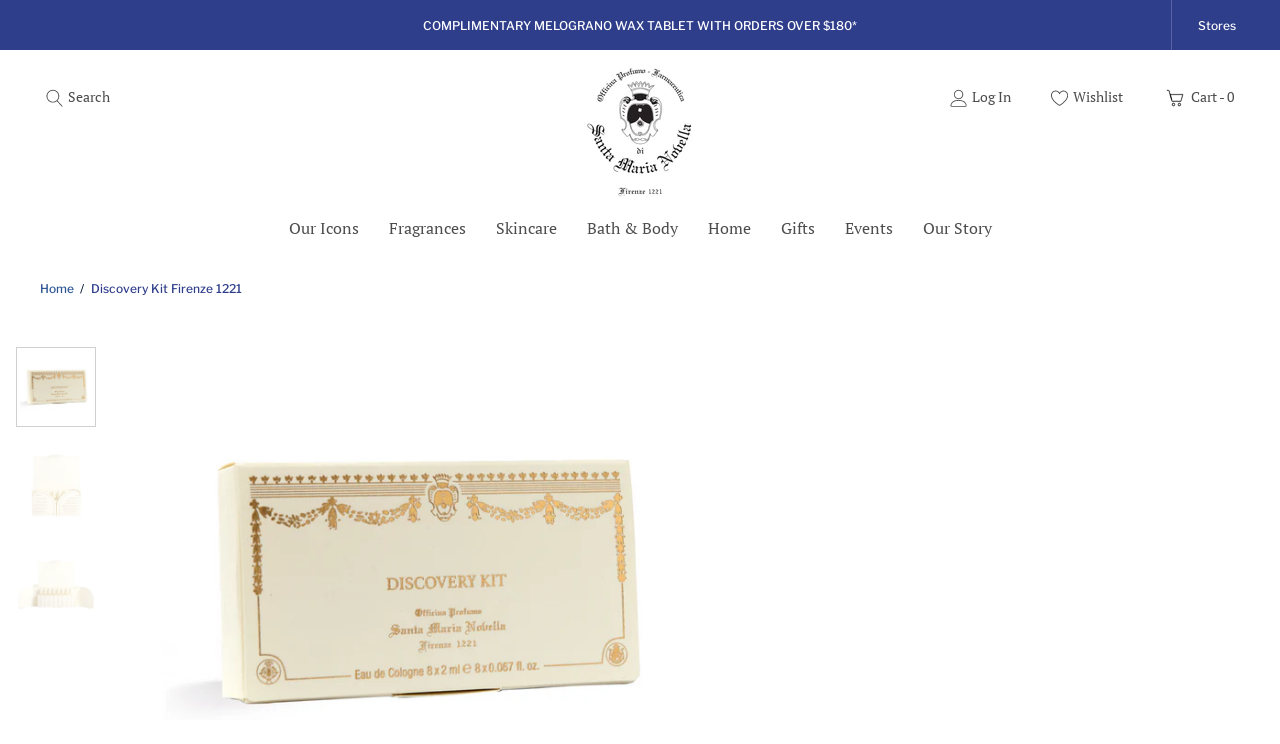

--- FILE ---
content_type: text/html; charset=utf-8
request_url: https://au.smnovella.com/products/3710001
body_size: 62373
content:



 
  <!doctype html>

<html class="no-js" lang="en">
  
<head>
  
<!-- SEO - All in One -->
<title>Discovery Kit Firenze 1221 Fragrances Officina Profumo Farmaceutica di Santa Maria Novella - AU | AU Officina Profumo-Farmaceutica di Santa Maria Novella</title>
<meta name="description" content="Discover the Firenze 1221 Eau de Cologne editions: eight fragrances, eight sensations, and countless stories that come from over 800 years of tradition. The Kit includes: Acqua della Regina, Fresia, Rosa Gardenia, Rosa Novella, Angeli di Firenze, Melograno, Tabacco Toscano, Pot Pourri.
8 Spray Vials of 2 ml / 0.067 fl.oz.
For a limited time only, receive $29 off your next full-sized 100ml Eau de Cologne or Eau de Parfum with every Discovery Kit purchase.* *Offer is valid for one-time use only and applies exclusively to the purchase of a full-sized 100ml Eau de Cologne or Eau de Parfum. A unique code will be emailed to you after purchasing the Discovery Kit. Code must be applied at checkout. One code per transaction. Only available at au.smnovella.com. " /> 
<meta name="robots" content="index"> 
<meta name="robots" content="follow">

 
<script type="application/ld+json">
{
	"@context": "http://schema.org",
	"@type": "Organization",
	"url": "http://au.smnovella.com"}
</script>

<script type="application/ld+json">
{
  "@context": "http://www.schema.org",
  "@type": "Store","name": "AU Officina Profumo-Farmaceutica di Santa Maria Novella","url": "https://au.smnovella.com","description": "Officina Profumo Farmaceutica Santa Maria Novella Official Online Shop. Fast shipping throughout AUSTRALIA. Buy now.","priceRange":"0-500"
,"telephone": "+61 2 8002 4488","address": {
    "@type": "PostalAddress","streetAddress": "GROUND FLOOR 55 RENWICK STREET","addressLocality": "REDFERN New South Wales","addressRegion": "Australian Capital Territory","postalCode": "2016","addressCountry": "Australia"},"geo": {
    "@type": "GeoCoordinates",
    "latitude": "-33.8908287",
    "longitude": "151.2019365"
  }}
</script> 
<script type="application/ld+json">
{
   "@context": "http://schema.org",
   "@type": "WebSite",
   "url": "https://au.smnovella.com/",
   "potentialAction": {
     "@type": "SearchAction",
     "target": "https://au.smnovella.com/search?q={search_term_string}",
     "query-input": "required name=search_term_string"
   }
}
</script> 
<script type="application/ld+json">
{
	"@context": "http://schema.org",
	"@type": "Product",
    "brand": {
		"@type": "Brand",
		"name": "Officina Profumo Farmaceutica di Santa Maria Novella - AU"
	},
	"@id" : "https:\/\/au.smnovella.com\/products\/3710001",
	"sku": "3710001",
	"description": "Discover the Firenze 1221 Eau de Cologne editions: eight fragrances, eight sensations, and countless stories that come from over 800 years of tradition. The Kit includes: Acqua della Regina, Fresia, Rosa Gardenia, Rosa Novella, Angeli di Firenze, Melograno, Tabacco Toscano, Pot Pourri.\n8 Spray Vials of 2 ml \/ 0.067 fl.oz.\nFor a limited time only, receive $29 off your next full-sized 100ml Eau de Cologne or Eau de Parfum with every Discovery Kit purchase.* *Offer is valid for one-time use only and applies exclusively to the purchase of a full-sized 100ml Eau de Cologne or Eau de Parfum. A unique code will be emailed to you after purchasing the Discovery Kit. Code must be applied at checkout. One code per transaction. Only available at au.smnovella.com. ",
	"url": "https:\/\/au.smnovella.com\/products\/3710001",
	"name": "Discovery Kit Firenze 1221","image": "https://au.smnovella.com/cdn/shop/files/DiscoveryKit1_grande.png?v=1751512501","offers": {
		"@type": "Offer",
		"url" :"https:\/\/au.smnovella.com\/products\/3710001",		
        "image": "https://au.smnovella.com/cdn/shop/files/DiscoveryKit1_grande.png?v=1751512501",		
        "sku" :"3710001",
		"price": "49.00",
		"priceCurrency": "AUD",
		"availability": "InStock"
	}}
</script> 
<!-- End - SEO - All in One -->

    <meta charset="utf-8"> 
    <meta http-equiv="X-UA-Compatible" content="IE=edge,chrome=1">
    <meta name="viewport" content="width=device-width, initial-scale=1.0, height=device-height, minimum-scale=1.0, maximum-scale=1.0">
    <meta name="theme-color" content="">
	<meta name="google-site-verification" content="TNEplzUaNXMnDV7p9QsT7VFmnNbO4V8JNw1wOjhY4AY" />

    <link rel="canonical" href="https://au.smnovella.com/products/3710001"><meta name="google-site-verification" content="xvuCGofxFDGnkbnSQvvEZsLe7P2bKeQz1lgbIRq51QQ" /><meta property="og:type" content="product">
  <meta property="og:title" content="Discovery Kit Firenze 1221"><meta property="og:image" content="http://au.smnovella.com/cdn/shop/files/DiscoveryKit1.png?v=1751512501">
    <meta property="og:image:secure_url" content="https://au.smnovella.com/cdn/shop/files/DiscoveryKit1.png?v=1751512501">
    <meta property="og:image:width" content="1500">
    <meta property="og:image:height" content="1500"><meta property="product:price:amount" content="49.00">
  <meta property="product:price:currency" content="AUD"><meta property="og:description" content="Discover the Firenze 1221 Eau de Cologne editions: eight fragrances, eight sensations, and countless stories that come from over 800 years of tradition. The Kit includes: Acqua della Regina, Fresia, Rosa Gardenia, Rosa Novella, Angeli di Firenze, Melograno, Tabacco Toscano, Pot Pourri. 8 Spray Vials of 2 ml / 0.067 fl."><meta property="og:url" content="https://au.smnovella.com/products/3710001">
<meta property="og:site_name" content="AU Officina Profumo-Farmaceutica di Santa Maria Novella"><meta name="twitter:card" content="summary"><meta name="twitter:title" content="Discovery Kit Firenze 1221">
  <meta name="twitter:description" content="Discover the Firenze 1221 Eau de Cologne editions: eight fragrances, eight sensations, and countless stories that come from over 800 years of tradition. The Kit includes: Acqua della Regina, Fresia, Rosa Gardenia, Rosa Novella, Angeli di Firenze, Melograno, Tabacco Toscano, Pot Pourri.
8 Spray Vials of 2 ml / 0.067 fl.oz.
For a limited time only, receive $29 off your next full-sized 100ml Eau de Cologne or Eau de Parfum with every Discovery Kit purchase.* *Offer is valid for one-time use only and applies exclusively to the purchase of a full-sized 100ml Eau de Cologne or Eau de Parfum. A unique code will be emailed to you after purchasing the Discovery Kit. Code must be applied at checkout. One code per transaction. Only available at au.smnovella.com. ">
  <meta name="twitter:image" content="https://au.smnovella.com/cdn/shop/files/DiscoveryKit1_600x600_crop_center.png?v=1751512501">
  <style>
     .js .features--show-page-transition .PageTransition {
        position: fixed;
        z-index: 1000;
        top: 0;
        left: 0;
        width: 100%;
        height: 100%;
        background: var(--background);
        opacity: 1;
        pointer-events: none;
        -webkit-transition: all 0.25s ease;
        transition: all 0.25s ease;
        visibility: visible;
    }
  	</style>
    <!-- Colors --><style>
  
  /* Fonts */
  @font-face {  
    font-display: swap;
    font-family: 'Libre Franklin';
    font-style: normal;
    font-weight: 500;
    src: url(//au.smnovella.com/cdn/shop/t/3/assets/libre-franklin-v7-normal-500.woff2?v=124851224986114199431622446979) format('woff2'),
         url(//au.smnovella.com/cdn/shop/t/3/assets/LibreFranklin-Regular.ttf?v=72327676658758766861612460226) format('truetype');
  }
 
  @font-face {  
    font-display: swap;
    font-family: 'Libre Franklin';
    font-style: italic;
    font-weight: 500;
    src: url(//au.smnovella.com/cdn/shop/t/3/assets/libre-franklin-v7-normal-500.woff2?v=124851224986114199431622446979) format('woff2'),
         url(//au.smnovella.com/cdn/shop/t/3/assets/LibreFranklin-Italic.ttf?v=135406224269695641621612460221) format('truetype');
  }

  @font-face {  
    font-display: swap;
    font-family: 'Libre Franklin';
    font-style: normal;
    font-weight: 700;
    src: url(//au.smnovella.com/cdn/shop/t/3/assets/libre-franklin-v7-normal-700.woff2?v=43054209486509789381622446982) format('woff2'),
         url(//au.smnovella.com/cdn/shop/t/3/assets/LibreFranklin-Bold.ttf?v=95444817999177924591612460226) format('truetype');
  }
 
  @font-face {  
    font-display: swap;
    font-family: 'Libre Franklin';
    font-style: italic;
    font-weight: 700;
    src: url(//au.smnovella.com/cdn/shop/t/3/assets/libre-franklin-v7-normal-700.woff2?v=43054209486509789381622446982) format('woff2'),
         url(//au.smnovella.com/cdn/shop/t/3/assets/LibreFranklin-BoldItalic.ttf?v=10681302313612990581612460221) format('truetype');
  }

  /* PT Serif */
  @font-face {  
    font-display: swap;
    font-family: 'PT Serif';
    font-style: normal;
    font-weight: 500;
    src: url(//au.smnovella.com/cdn/shop/t/3/assets/pt-serif-v12-latin-regular.woff2?v=131475855415523009271622446980 ) format('woff2'),
         url(//au.smnovella.com/cdn/shop/t/3/assets/PTSerif-Regular.ttf?v=147271006044888809781612460223 ) format('truetype');
  }

    @font-face {  
    font-display: swap;
    font-family: 'PT Serif';
    font-style: italic;
    font-weight: 500;
    src: url(//au.smnovella.com/cdn/shop/t/3/assets/pt-serif-v12-latin-regular.woff2?v=131475855415523009271622446980 ) format('woff2'),
         url(//au.smnovella.com/cdn/shop/t/3/assets/PTSerif-Italic.ttf?v=176290723751766461101612460227 ) format('truetype');
  }

 @font-face {  
    font-display: swap;
    font-family: 'PT Serif';
    font-style: normal;
    font-weight: 700;
    src: url(//au.smnovella.com/cdn/shop/t/3/assets/pt-serif-v12-latin-700.woff2?v=36645740454223278411622446979 ) format('woff2'),
         url(//au.smnovella.com/cdn/shop/t/3/assets/PTSerif-Bold.ttf?v=6569624026893129381612460227 ) format('truetype');
  }

   @font-face {  
    font-display: swap;
    font-family: 'PT Serif';
    font-style: italic;
    font-weight: 700;
    src: url(//au.smnovella.com/cdn/shop/t/3/assets/pt-serif-v12-latin-700.woff2?v=36645740454223278411622446979 ) format('woff2'),
         url(//au.smnovella.com/cdn/shop/t/3/assets/PTSerif-BoldItalic.ttf?v=112362599321519230081612460221 ) format('truetype');
  }

  :root {
    --heading-font-family : 'PT Serif', sans-serif;
    --heading-font-weight : 400;
    --heading-font-style  : normal;

    --text-font-family : 'Libre Franklin', sans-serif;
    --text-font-weight : 400;
    --text-font-style  : normal;

    --base-text-font-size   : 14px;
    --default-text-font-size: 14px;    

    --background          : #ffffff;
    --background-rgb      : #ffffff;
    --light-background    : rgba(198, 153, 103, 0.1);
    --light-background-rgb: rgba(198, 153, 103, 0.1);
    --heading-color       : #0a1d35;
    --text-color          : #0a1d35;
    --text-color-rgb      : #0a1d35;
    --text-color-light    : rgba(0, 0, 0, 0.7);
    --text-color-light-rgb: rgba(0, 0, 0, 0.7);
    --link-color          : #2d5593;
    --link-color-rgb      : #2d5593;
    --border-color        : rgba(16, 20, 25, 0.2);
    --border-color-rgb    : rgba(16, 20, 25, 0.2);

    --button-background       : rgb(47, 62, 139);
    --button-background-rgb   : rgb(47, 62, 139);
    --button-text-color       : #ffffff;
    --button-hover-background : rgb(47, 62, 139);
    --button-hover-text-color : #ffffff;

    --header-background       : #ffffff;
    --header-heading-color    : #0a1d35;
    --header-light-text-color : rgba(0, 0, 0, 0.7);
    --header-border-color     : #ffffff;
    
    --sub-header-text-color   : rgba(0, 0, 0, 0.7);
    --sub-header-font-family   : 'Libre Franklin', sans-serif;

    --footer-background           : #0a1d35;
    --footer-text-color           : #ffffff;
    --footer-heading-color        : #c69967;
    --footer-border-color         : #ffffff;
    --footer-border-light         : rgba(255, 255, 255, 0.1);
    --footer-heading-font-family  : 'Libre Franklin', sans-serif;
    --footer-buttons-background   : #ffffff;
    --footer-buttons-text-color   : #2d5593;
    --footer-copyright-text-color : rgba(255, 255, 255, 0.5);

    --navigation-background      : #ffffff;
    --navigation-background-rgb  : #ffffff;
    --navigation-text-color      : #0a1d35;
    --navigation-text-color-light: rgba(0, 0, 0, 0.7);
    --navigation-border-color    : rgba(16, 20, 25, 0.2);

    --newsletter-popup-background     : #ffffff;
    --newsletter-popup-text-color     : #0a1d35;
    --newsletter-popup-text-color-rgb : #0a1d35;

    --secondary-elements-background       : #ffffff;
    --secondary-elements-background-rgb   : #ffffff;
    --secondary-elements-text-color       : #2d5593;
    --secondary-elements-text-color-light : #2d5593;
    --secondary-elements-border-color     : #0a1d35;

    --button-link-background          : #ffffff;
    --button-link-text-color          : #2d5593;
    --button-link-border-color        : #2d5593;    
    --button-link-hover-text-color    : #0a1d35;
    --button-link-hover-border-color  : #0a1d35;

    --button-tertiary-background      : rgba(0, 0, 0, 0);
    --button-tertiary-text-color      : #ffffff;
    --button-tertiary-border-color    : #ffffff;

    --button-tertiary-light-background    : #ffffff;
    --button-tertiary-light-text-color    : rgb(47, 62, 139);  
    
    --button-add-to-cart-background   : #ffffff;
    --button-add-to-cart-text-color   : rgb(47, 62, 139);  
    --button-add-to-cart-border-color : rgb(47, 62, 139);  
    
    --button-add-to-cart-light-background   : #ffffff;
    --button-add-to-cart-light-text-color   : rgb(47, 62, 139);  

    --button-link-background  : #ffffff;

    --product-sale-price-color      : #C81E1E;
    --product-sale-price-color-rgb  : #C81E1E;
    --product-price-font-family     : 'Libre Franklin', sans-serif;
    --product-price-font-size       : 14px;
    --product-price-line-height     : 21px;
    --product-onsale-font-family    : 'PT Serif', sans-serif;
    --product-hover-border-color    : #c69967;
    --product-hover-text-color      : #2d5593;

    /* Products */

    --horizontal-spacing-four-products-per-row: 40px;
        --horizontal-spacing-two-products-per-row : 40px;

    --vertical-spacing-four-products-per-row: 60px;
        --vertical-spacing-two-products-per-row : 75px;

    /* Animation */
    --drawer-transition-timing: cubic-bezier(0.645, 0.045, 0.355, 1);
    --header-base-height: 80px; /* We set a default for browsers that do not support CSS variables */

    /* Cursors */
    --cursor-zoom-in-svg    : url(//au.smnovella.com/cdn/shop/t/3/assets/cursor-zoom-in.svg?v=2269);
    --cursor-zoom-in-2x-svg : url(//au.smnovella.com/cdn/shop/t/3/assets/cursor-zoom-in-2x.svg?v=50835523267676239671613030844);
  }
</style>

<script>
  // IE11 does not have support for CSS variables, so we have to polyfill them
  if (!(((window || {}).CSS || {}).supports && window.CSS.supports('(--a: 0)'))) {
    const script = document.createElement('script');
    script.type = 'text/javascript';
    script.src = 'https://cdn.jsdelivr.net/npm/css-vars-ponyfill@2';
    script.onload = function() {
      cssVars({});
    };

    document.getElementsByTagName('head')[0].appendChild(script);
  }
</script>

    <script>window.performance && window.performance.mark && window.performance.mark('shopify.content_for_header.start');</script><meta name="facebook-domain-verification" content="g2ubj3k5yi50eubk9u590pcih0k0i0">
<meta id="shopify-digital-wallet" name="shopify-digital-wallet" content="/53373534401/digital_wallets/dialog">
<meta name="shopify-checkout-api-token" content="997fd1fb4912f77bed288513ca2c2184">
<meta id="in-context-paypal-metadata" data-shop-id="53373534401" data-venmo-supported="false" data-environment="production" data-locale="en_US" data-paypal-v4="true" data-currency="AUD">
<link rel="alternate" type="application/json+oembed" href="https://au.smnovella.com/products/3710001.oembed">
<script async="async" src="/checkouts/internal/preloads.js?locale=en-AU"></script>
<link rel="preconnect" href="https://shop.app" crossorigin="anonymous">
<script async="async" src="https://shop.app/checkouts/internal/preloads.js?locale=en-AU&shop_id=53373534401" crossorigin="anonymous"></script>
<script id="apple-pay-shop-capabilities" type="application/json">{"shopId":53373534401,"countryCode":"AU","currencyCode":"AUD","merchantCapabilities":["supports3DS"],"merchantId":"gid:\/\/shopify\/Shop\/53373534401","merchantName":"AU Officina Profumo-Farmaceutica di Santa Maria Novella","requiredBillingContactFields":["postalAddress","email","phone"],"requiredShippingContactFields":["postalAddress","email","phone"],"shippingType":"shipping","supportedNetworks":["visa","masterCard","amex","jcb"],"total":{"type":"pending","label":"AU Officina Profumo-Farmaceutica di Santa Maria Novella","amount":"1.00"},"shopifyPaymentsEnabled":true,"supportsSubscriptions":true}</script>
<script id="shopify-features" type="application/json">{"accessToken":"997fd1fb4912f77bed288513ca2c2184","betas":["rich-media-storefront-analytics"],"domain":"au.smnovella.com","predictiveSearch":true,"shopId":53373534401,"locale":"en"}</script>
<script>var Shopify = Shopify || {};
Shopify.shop = "officina-smn-au.myshopify.com";
Shopify.locale = "en";
Shopify.currency = {"active":"AUD","rate":"1.0"};
Shopify.country = "AU";
Shopify.theme = {"name":"[PRODUCTION] Officina Santa Maria Novella","id":119012032705,"schema_name":"Prestige","schema_version":"4.12.3","theme_store_id":null,"role":"main"};
Shopify.theme.handle = "null";
Shopify.theme.style = {"id":null,"handle":null};
Shopify.cdnHost = "au.smnovella.com/cdn";
Shopify.routes = Shopify.routes || {};
Shopify.routes.root = "/";</script>
<script type="module">!function(o){(o.Shopify=o.Shopify||{}).modules=!0}(window);</script>
<script>!function(o){function n(){var o=[];function n(){o.push(Array.prototype.slice.apply(arguments))}return n.q=o,n}var t=o.Shopify=o.Shopify||{};t.loadFeatures=n(),t.autoloadFeatures=n()}(window);</script>
<script>
  window.ShopifyPay = window.ShopifyPay || {};
  window.ShopifyPay.apiHost = "shop.app\/pay";
  window.ShopifyPay.redirectState = null;
</script>
<script id="shop-js-analytics" type="application/json">{"pageType":"product"}</script>
<script defer="defer" async type="module" src="//au.smnovella.com/cdn/shopifycloud/shop-js/modules/v2/client.init-shop-cart-sync_BT-GjEfc.en.esm.js"></script>
<script defer="defer" async type="module" src="//au.smnovella.com/cdn/shopifycloud/shop-js/modules/v2/chunk.common_D58fp_Oc.esm.js"></script>
<script defer="defer" async type="module" src="//au.smnovella.com/cdn/shopifycloud/shop-js/modules/v2/chunk.modal_xMitdFEc.esm.js"></script>
<script type="module">
  await import("//au.smnovella.com/cdn/shopifycloud/shop-js/modules/v2/client.init-shop-cart-sync_BT-GjEfc.en.esm.js");
await import("//au.smnovella.com/cdn/shopifycloud/shop-js/modules/v2/chunk.common_D58fp_Oc.esm.js");
await import("//au.smnovella.com/cdn/shopifycloud/shop-js/modules/v2/chunk.modal_xMitdFEc.esm.js");

  window.Shopify.SignInWithShop?.initShopCartSync?.({"fedCMEnabled":true,"windoidEnabled":true});

</script>
<script>
  window.Shopify = window.Shopify || {};
  if (!window.Shopify.featureAssets) window.Shopify.featureAssets = {};
  window.Shopify.featureAssets['shop-js'] = {"shop-cart-sync":["modules/v2/client.shop-cart-sync_DZOKe7Ll.en.esm.js","modules/v2/chunk.common_D58fp_Oc.esm.js","modules/v2/chunk.modal_xMitdFEc.esm.js"],"init-fed-cm":["modules/v2/client.init-fed-cm_B6oLuCjv.en.esm.js","modules/v2/chunk.common_D58fp_Oc.esm.js","modules/v2/chunk.modal_xMitdFEc.esm.js"],"shop-cash-offers":["modules/v2/client.shop-cash-offers_D2sdYoxE.en.esm.js","modules/v2/chunk.common_D58fp_Oc.esm.js","modules/v2/chunk.modal_xMitdFEc.esm.js"],"shop-login-button":["modules/v2/client.shop-login-button_QeVjl5Y3.en.esm.js","modules/v2/chunk.common_D58fp_Oc.esm.js","modules/v2/chunk.modal_xMitdFEc.esm.js"],"pay-button":["modules/v2/client.pay-button_DXTOsIq6.en.esm.js","modules/v2/chunk.common_D58fp_Oc.esm.js","modules/v2/chunk.modal_xMitdFEc.esm.js"],"shop-button":["modules/v2/client.shop-button_DQZHx9pm.en.esm.js","modules/v2/chunk.common_D58fp_Oc.esm.js","modules/v2/chunk.modal_xMitdFEc.esm.js"],"avatar":["modules/v2/client.avatar_BTnouDA3.en.esm.js"],"init-windoid":["modules/v2/client.init-windoid_CR1B-cfM.en.esm.js","modules/v2/chunk.common_D58fp_Oc.esm.js","modules/v2/chunk.modal_xMitdFEc.esm.js"],"init-shop-for-new-customer-accounts":["modules/v2/client.init-shop-for-new-customer-accounts_C_vY_xzh.en.esm.js","modules/v2/client.shop-login-button_QeVjl5Y3.en.esm.js","modules/v2/chunk.common_D58fp_Oc.esm.js","modules/v2/chunk.modal_xMitdFEc.esm.js"],"init-shop-email-lookup-coordinator":["modules/v2/client.init-shop-email-lookup-coordinator_BI7n9ZSv.en.esm.js","modules/v2/chunk.common_D58fp_Oc.esm.js","modules/v2/chunk.modal_xMitdFEc.esm.js"],"init-shop-cart-sync":["modules/v2/client.init-shop-cart-sync_BT-GjEfc.en.esm.js","modules/v2/chunk.common_D58fp_Oc.esm.js","modules/v2/chunk.modal_xMitdFEc.esm.js"],"shop-toast-manager":["modules/v2/client.shop-toast-manager_DiYdP3xc.en.esm.js","modules/v2/chunk.common_D58fp_Oc.esm.js","modules/v2/chunk.modal_xMitdFEc.esm.js"],"init-customer-accounts":["modules/v2/client.init-customer-accounts_D9ZNqS-Q.en.esm.js","modules/v2/client.shop-login-button_QeVjl5Y3.en.esm.js","modules/v2/chunk.common_D58fp_Oc.esm.js","modules/v2/chunk.modal_xMitdFEc.esm.js"],"init-customer-accounts-sign-up":["modules/v2/client.init-customer-accounts-sign-up_iGw4briv.en.esm.js","modules/v2/client.shop-login-button_QeVjl5Y3.en.esm.js","modules/v2/chunk.common_D58fp_Oc.esm.js","modules/v2/chunk.modal_xMitdFEc.esm.js"],"shop-follow-button":["modules/v2/client.shop-follow-button_CqMgW2wH.en.esm.js","modules/v2/chunk.common_D58fp_Oc.esm.js","modules/v2/chunk.modal_xMitdFEc.esm.js"],"checkout-modal":["modules/v2/client.checkout-modal_xHeaAweL.en.esm.js","modules/v2/chunk.common_D58fp_Oc.esm.js","modules/v2/chunk.modal_xMitdFEc.esm.js"],"shop-login":["modules/v2/client.shop-login_D91U-Q7h.en.esm.js","modules/v2/chunk.common_D58fp_Oc.esm.js","modules/v2/chunk.modal_xMitdFEc.esm.js"],"lead-capture":["modules/v2/client.lead-capture_BJmE1dJe.en.esm.js","modules/v2/chunk.common_D58fp_Oc.esm.js","modules/v2/chunk.modal_xMitdFEc.esm.js"],"payment-terms":["modules/v2/client.payment-terms_Ci9AEqFq.en.esm.js","modules/v2/chunk.common_D58fp_Oc.esm.js","modules/v2/chunk.modal_xMitdFEc.esm.js"]};
</script>
<script>(function() {
  var isLoaded = false;
  function asyncLoad() {
    if (isLoaded) return;
    isLoaded = true;
    var urls = ["\/\/social-login.oxiapps.com\/api\/init?vt=928350\u0026shop=officina-smn-au.myshopify.com","https:\/\/instafeed.nfcube.com\/cdn\/87b2d671012cf9e48e0561ec090ae072.js?shop=officina-smn-au.myshopify.com","https:\/\/d23dclunsivw3h.cloudfront.net\/redirect-app.js?shop=officina-smn-au.myshopify.com"];
    for (var i = 0; i < urls.length; i++) {
      var s = document.createElement('script');
      s.type = 'text/javascript';
      s.async = true;
      s.src = urls[i];
      var x = document.getElementsByTagName('script')[0];
      x.parentNode.insertBefore(s, x);
    }
  };
  if(window.attachEvent) {
    window.attachEvent('onload', asyncLoad);
  } else {
    window.addEventListener('load', asyncLoad, false);
  }
})();</script>
<script id="__st">var __st={"a":53373534401,"offset":39600,"reqid":"91075a35-2fdd-4090-bf17-2f88a8d1aa1a-1769279469","pageurl":"au.smnovella.com\/products\/3710001","u":"88e7c40b29c9","p":"product","rtyp":"product","rid":6976898629825};</script>
<script>window.ShopifyPaypalV4VisibilityTracking = true;</script>
<script id="captcha-bootstrap">!function(){'use strict';const t='contact',e='account',n='new_comment',o=[[t,t],['blogs',n],['comments',n],[t,'customer']],c=[[e,'customer_login'],[e,'guest_login'],[e,'recover_customer_password'],[e,'create_customer']],r=t=>t.map((([t,e])=>`form[action*='/${t}']:not([data-nocaptcha='true']) input[name='form_type'][value='${e}']`)).join(','),a=t=>()=>t?[...document.querySelectorAll(t)].map((t=>t.form)):[];function s(){const t=[...o],e=r(t);return a(e)}const i='password',u='form_key',d=['recaptcha-v3-token','g-recaptcha-response','h-captcha-response',i],f=()=>{try{return window.sessionStorage}catch{return}},m='__shopify_v',_=t=>t.elements[u];function p(t,e,n=!1){try{const o=window.sessionStorage,c=JSON.parse(o.getItem(e)),{data:r}=function(t){const{data:e,action:n}=t;return t[m]||n?{data:e,action:n}:{data:t,action:n}}(c);for(const[e,n]of Object.entries(r))t.elements[e]&&(t.elements[e].value=n);n&&o.removeItem(e)}catch(o){console.error('form repopulation failed',{error:o})}}const l='form_type',E='cptcha';function T(t){t.dataset[E]=!0}const w=window,h=w.document,L='Shopify',v='ce_forms',y='captcha';let A=!1;((t,e)=>{const n=(g='f06e6c50-85a8-45c8-87d0-21a2b65856fe',I='https://cdn.shopify.com/shopifycloud/storefront-forms-hcaptcha/ce_storefront_forms_captcha_hcaptcha.v1.5.2.iife.js',D={infoText:'Protected by hCaptcha',privacyText:'Privacy',termsText:'Terms'},(t,e,n)=>{const o=w[L][v],c=o.bindForm;if(c)return c(t,g,e,D).then(n);var r;o.q.push([[t,g,e,D],n]),r=I,A||(h.body.append(Object.assign(h.createElement('script'),{id:'captcha-provider',async:!0,src:r})),A=!0)});var g,I,D;w[L]=w[L]||{},w[L][v]=w[L][v]||{},w[L][v].q=[],w[L][y]=w[L][y]||{},w[L][y].protect=function(t,e){n(t,void 0,e),T(t)},Object.freeze(w[L][y]),function(t,e,n,w,h,L){const[v,y,A,g]=function(t,e,n){const i=e?o:[],u=t?c:[],d=[...i,...u],f=r(d),m=r(i),_=r(d.filter((([t,e])=>n.includes(e))));return[a(f),a(m),a(_),s()]}(w,h,L),I=t=>{const e=t.target;return e instanceof HTMLFormElement?e:e&&e.form},D=t=>v().includes(t);t.addEventListener('submit',(t=>{const e=I(t);if(!e)return;const n=D(e)&&!e.dataset.hcaptchaBound&&!e.dataset.recaptchaBound,o=_(e),c=g().includes(e)&&(!o||!o.value);(n||c)&&t.preventDefault(),c&&!n&&(function(t){try{if(!f())return;!function(t){const e=f();if(!e)return;const n=_(t);if(!n)return;const o=n.value;o&&e.removeItem(o)}(t);const e=Array.from(Array(32),(()=>Math.random().toString(36)[2])).join('');!function(t,e){_(t)||t.append(Object.assign(document.createElement('input'),{type:'hidden',name:u})),t.elements[u].value=e}(t,e),function(t,e){const n=f();if(!n)return;const o=[...t.querySelectorAll(`input[type='${i}']`)].map((({name:t})=>t)),c=[...d,...o],r={};for(const[a,s]of new FormData(t).entries())c.includes(a)||(r[a]=s);n.setItem(e,JSON.stringify({[m]:1,action:t.action,data:r}))}(t,e)}catch(e){console.error('failed to persist form',e)}}(e),e.submit())}));const S=(t,e)=>{t&&!t.dataset[E]&&(n(t,e.some((e=>e===t))),T(t))};for(const o of['focusin','change'])t.addEventListener(o,(t=>{const e=I(t);D(e)&&S(e,y())}));const B=e.get('form_key'),M=e.get(l),P=B&&M;t.addEventListener('DOMContentLoaded',(()=>{const t=y();if(P)for(const e of t)e.elements[l].value===M&&p(e,B);[...new Set([...A(),...v().filter((t=>'true'===t.dataset.shopifyCaptcha))])].forEach((e=>S(e,t)))}))}(h,new URLSearchParams(w.location.search),n,t,e,['guest_login'])})(!1,!0)}();</script>
<script integrity="sha256-4kQ18oKyAcykRKYeNunJcIwy7WH5gtpwJnB7kiuLZ1E=" data-source-attribution="shopify.loadfeatures" defer="defer" src="//au.smnovella.com/cdn/shopifycloud/storefront/assets/storefront/load_feature-a0a9edcb.js" crossorigin="anonymous"></script>
<script crossorigin="anonymous" defer="defer" src="//au.smnovella.com/cdn/shopifycloud/storefront/assets/shopify_pay/storefront-65b4c6d7.js?v=20250812"></script>
<script data-source-attribution="shopify.dynamic_checkout.dynamic.init">var Shopify=Shopify||{};Shopify.PaymentButton=Shopify.PaymentButton||{isStorefrontPortableWallets:!0,init:function(){window.Shopify.PaymentButton.init=function(){};var t=document.createElement("script");t.src="https://au.smnovella.com/cdn/shopifycloud/portable-wallets/latest/portable-wallets.en.js",t.type="module",document.head.appendChild(t)}};
</script>
<script data-source-attribution="shopify.dynamic_checkout.buyer_consent">
  function portableWalletsHideBuyerConsent(e){var t=document.getElementById("shopify-buyer-consent"),n=document.getElementById("shopify-subscription-policy-button");t&&n&&(t.classList.add("hidden"),t.setAttribute("aria-hidden","true"),n.removeEventListener("click",e))}function portableWalletsShowBuyerConsent(e){var t=document.getElementById("shopify-buyer-consent"),n=document.getElementById("shopify-subscription-policy-button");t&&n&&(t.classList.remove("hidden"),t.removeAttribute("aria-hidden"),n.addEventListener("click",e))}window.Shopify?.PaymentButton&&(window.Shopify.PaymentButton.hideBuyerConsent=portableWalletsHideBuyerConsent,window.Shopify.PaymentButton.showBuyerConsent=portableWalletsShowBuyerConsent);
</script>
<script data-source-attribution="shopify.dynamic_checkout.cart.bootstrap">document.addEventListener("DOMContentLoaded",(function(){function t(){return document.querySelector("shopify-accelerated-checkout-cart, shopify-accelerated-checkout")}if(t())Shopify.PaymentButton.init();else{new MutationObserver((function(e,n){t()&&(Shopify.PaymentButton.init(),n.disconnect())})).observe(document.body,{childList:!0,subtree:!0})}}));
</script>
<link id="shopify-accelerated-checkout-styles" rel="stylesheet" media="screen" href="https://au.smnovella.com/cdn/shopifycloud/portable-wallets/latest/accelerated-checkout-backwards-compat.css" crossorigin="anonymous">
<style id="shopify-accelerated-checkout-cart">
        #shopify-buyer-consent {
  margin-top: 1em;
  display: inline-block;
  width: 100%;
}

#shopify-buyer-consent.hidden {
  display: none;
}

#shopify-subscription-policy-button {
  background: none;
  border: none;
  padding: 0;
  text-decoration: underline;
  font-size: inherit;
  cursor: pointer;
}

#shopify-subscription-policy-button::before {
  box-shadow: none;
}

      </style>

<script>window.performance && window.performance.mark && window.performance.mark('shopify.content_for_header.end');</script>

    <!--begin-boost-pfs-filter-css-->
      <style data-id="boost-pfs-style" type="text/css">
      .boost-pfs-filter-option-title-text {}

     .boost-pfs-filter-tree-v .boost-pfs-filter-option-title-text:before {}
      .boost-pfs-filter-tree-v .boost-pfs-filter-option.boost-pfs-filter-option-collapsed .boost-pfs-filter-option-title-text:before {}
      .boost-pfs-filter-tree-h .boost-pfs-filter-option-title-heading:before {
        border-right-color: ;
        border-bottom-color: ;
      }

      .boost-pfs-filter-option-content .boost-pfs-filter-option-item-list .boost-pfs-filter-option-item button,
      .boost-pfs-filter-option-content .boost-pfs-filter-option-item-list .boost-pfs-filter-option-item .boost-pfs-filter-button,
      .boost-pfs-filter-option-range-amount input,
      .boost-pfs-filter-tree-v .boost-pfs-filter-refine-by .boost-pfs-filter-refine-by-items .refine-by-item,
      .boost-pfs-filter-refine-by-wrapper-v .boost-pfs-filter-refine-by .boost-pfs-filter-refine-by-items .refine-by-item,
      .boost-pfs-filter-refine-by .boost-pfs-filter-option-title,
      .boost-pfs-filter-refine-by .boost-pfs-filter-refine-by-items .refine-by-item>a,
      .boost-pfs-filter-refine-by>span,
      .boost-pfs-filter-clear,
      .boost-pfs-filter-clear-all{}

      .boost-pfs-filter-option-multi-level-collections .boost-pfs-filter-option-multi-level-list .boost-pfs-filter-option-item .boost-pfs-filter-button-arrow .boost-pfs-arrow:before,
      .boost-pfs-filter-option-multi-level-tag .boost-pfs-filter-option-multi-level-list .boost-pfs-filter-option-item .boost-pfs-filter-button-arrow .boost-pfs-arrow:before {}

      .boost-pfs-filter-refine-by .boost-pfs-filter-refine-by-items .refine-by-item .boost-pfs-filter-clear:before,
      .boost-pfs-filter-refine-by .boost-pfs-filter-refine-by-items .refine-by-item .boost-pfs-filter-clear:after {
        background: ;
      }

      .boost-pfs-filter-tree-mobile-button button,
      .boost-pfs-filter-top-sorting-mobile button {}
      .boost-pfs-filter-top-sorting-mobile button>span:after {}
    </style>
    <!--end-boost-pfs-filter-css-->

    <script>window.script_url = {
        boost_pfs_vendor: "//au.smnovella.com/cdn/shop/t/3/assets/boost-pfs-vendor.js?v=24491701833048127931613381560",
        boost_pfs_core: "//au.smnovella.com/cdn/shop/t/3/assets/boost-pfs-core.js?v=1160992102546406361616598970",
        boost_pfs_filter: "//au.smnovella.com/cdn/shop/t/3/assets/boost-pfs-filter.js?v=104408800730679894291631540862",
        boost_pfs_core_instant_search: "//au.smnovella.com/cdn/shop/t/3/assets/boost-pfs-core-instant-search.js?v=79875933568055896311613381560",
        boost_pfs_instant_search: "//au.smnovella.com/cdn/shop/t/3/assets/boost-pfs-instant-search.js?v=175461921281612517611613381557",
        boost_pfs_init: "//au.smnovella.com/cdn/shop/t/3/assets/boost-pfs-init.js?v=81486121239730187311736918228"
      }

      window.lang = {
        current: "en",
        isDefault: true
      }

      window.link_url = {
        boost_pfs_init: "//au.smnovella.com/cdn/shop/t/3/assets/boost-pfs-init.css?v=10034225837355138341613381556",
        boost_pfs_general: "//au.smnovella.com/cdn/shop/t/3/assets/boost-pfs-general.css?v=125217365410216905671613381557",
        boost_pfs_instant_search: "//au.smnovella.com/cdn/shop/t/3/assets/boost-pfs-instant-search.css?v=105875858247435718541613381556",
        boost_pfs_custom: "//au.smnovella.com/cdn/shop/t/3/assets/boost-pfs-custom.css?v=117110237701707647071613381557"
      }

      var boost_pfs_is_initfilter = false;

      function onloadCSS(){
        if( document.body ){
          if( !boost_pfs_is_initfilter ){
            document.body.style.removeProperty('opacity');
          }
          setTimeout(() => {
            document.getElementById("sidebar-menu")?.style.removeProperty('opacity');
            document.getElementById("sidebar-cart")?.style.removeProperty('opacity');
            var megamenus = document.getElementsByClassName("MegaMenu")
            for(var i = 0; i < megamenus.length; i++){
                megamenus[i].style.removeProperty('opacity');
            }
          }, 1000);
        } else {
          document.addEventListener('DOMContentLoaded',function(){
            if( !boost_pfs_is_initfilter ){
              document.body.style.removeProperty('opacity');
            }
            setTimeout(() => {
              document.getElementById("sidebar-menu")?.style.removeProperty('opacity');
              document.getElementById("sidebar-cart")?.style.removeProperty('opacity');
              var megamenus = document.getElementsByClassName("MegaMenu")
              for(var i = 0; i < megamenus.length; i++){
                  megamenus[i].style.removeProperty('opacity');
              }
            }, 1000);
          });
        }
        document.documentElement.scrollTop = 0; 


      }

    </script><link media="print" onload="this.media='all'; onloadCSS();" rel="stylesheet" href="//au.smnovella.com/cdn/shop/t/3/assets/custom.min.css?v=50455246328331803491643805221">
    

    <script>window.ENABLE_OFFERT = true;window.CART_TOTAL = 0;
        window.PRODUCT_OFFERT_ID = '';
        window.MIN_CART_PRICE = 180 * 100;// This allows to expose several variables to the global scope, to be used in scripts
      window.theme = {
        pageType: "product",
        moneyFormat: "${{amount}}",
        moneyWithCurrencyFormat: "${{amount}} AUD",
        productImageSize: "natural",
        searchMode: "product,article",
        showPageTransition: true,
        showElementStaggering: true,
        showImageZooming: true
      };

      window.routes = {
        rootUrl: "\/",
        rootUrlWithoutSlash: '',
        cartUrl: "\/cart",
        cartAddUrl: "\/cart\/add",
        cartChangeUrl: "\/cart\/change",
        searchUrl: "\/search",
        productRecommendationsUrl: "\/recommendations\/products"
      };

      window.languages = {
        cartAddNote: "Add Order Note",
        cartEditNote: "Edit Order Note",
        productImageLoadingError: "This image could not be loaded. Please try to reload the page.",
        productFormAddToCart: "Add to cart",
        productFormUnavailable: "Unavailable",
        productFormSoldOut: "Sold Out",
        shippingEstimatorOneResult: "1 option available:",
        shippingEstimatorMoreResults: "{{count}} options available:",
        shippingEstimatorNoResults: "No shipping could be found"
      };

      window.lazySizesConfig = {
        loadHidden: false,
        hFac: 0.5,
        expFactor: 2,
        ricTimeout: 100,
        lazyClass: 'Image--lazyLoad',
        loadingClass: 'Image--lazyLoading', 
        loadedClass: 'Image--lazyLoaded'
      };

      window.lazySizesConfig = Object.defineProperty(window.lazySizesConfig,"loadMode",{
          get: function() { return 1; },
          set: function(value) { /* Ignore any set value */ }
      });

      window.LANGUAGES_LIST = "";

      document.documentElement.className = document.documentElement.className.replace('no-js', 'js');
      document.documentElement.style.setProperty('--window-height', window.innerHeight + 'px');
      window.ENABLE_UPS_SIZING = false;

      // We do a quick detection of some features (we could use Modernizr but for so little...)
      (function() {
        document.documentElement.className += ((window.CSS && window.CSS.supports('(position: sticky) or (position: -webkit-sticky)')) ? ' supports-sticky' : ' no-supports-sticky');
        document.documentElement.className += (window.matchMedia('(-moz-touch-enabled: 1), (hover: none)')).matches ? ' no-supports-hover' : ' supports-hover';
      }());
    </script>

    <script src="//au.smnovella.com/cdn/shop/t/3/assets/lazysizes.min.js?v=174358363404432586981611833317" async></script>

    <script src="//au.smnovella.com/cdn/shop/t/3/assets/jquery-3.5.1.min.js?v=60938658743091704111612952050" defer></script><script src="//au.smnovella.com/cdn/shop/t/3/assets/libs.min.js?v=26178543184394469741612343267" defer></script>
    <script src="//au.smnovella.com/cdn/shop/t/3/assets/theme.min.js?v=144744953461975185531622446982" defer></script>
    <script src="//au.smnovella.com/cdn/shop/t/3/assets/custom.js?v=161296946214143720271625131251" defer></script> 

  <!-- Google Tag Manager -->
<script>(function(w,d,s,l,i){w[l]=w[l]||[];w[l].push({'gtm.start':
new Date().getTime(),event:'gtm.js'});var f=d.getElementsByTagName(s)[0],
j=d.createElement(s),dl=l!='dataLayer'?'&l='+l:'';j.async=true;j.src=
'https://www.googletagmanager.com/gtm.js?id='+i+dl;f.parentNode.insertBefore(j,f);
})(window,document,'script','dataLayer','GTM-TTVQXGW');</script>
<!-- End Google Tag Manager -->
  
  <!-- Global site tag (gtag.js) - Google Analytics -->
<script async src="https://www.googletagmanager.com/gtag/js?id=UA-173906715-1"></script>
<script>
  window.dataLayer = window.dataLayer || [];
  function gtag(){dataLayer.push(arguments);}
  gtag('js', new Date());
  gtag('config', 'UA-173906715-1');
</script>

<!-- Google tag (gtag.js) --> 
  <script async src="https://www.googletagmanager.com/gtag/js?id=AW-736661146"></script> 
  <script> window.dataLayer = window.dataLayer || []; function gtag(){dataLayer.push(arguments);} gtag('js', new Date()); gtag('config', 'AW-736661146'); </script> 
  
  <meta name="facebook-domain-verification" content="td7q3wvsmdtfklyu20030f3scm1sc1" />

    <script>
      (function () {
        window.onpageshow = function() {
          if (window.theme.showPageTransition) {
            var pageTransition = document.querySelector('.PageTransition');

            if (pageTransition) {
              pageTransition.style.visibility = 'visible';
              pageTransition.style.opacity = '0';
            }
          }

          // When the page is loaded from the cache, we have to reload the cart content
          document.documentElement.dispatchEvent(new CustomEvent('cart:refresh', {
            bubbles: true
          }));
        };
      })();
    </script>

    
  <script type="application/ld+json">
  {
    "@context": "http://schema.org",
    "@type": "Product",
    "offers": [{
          "@type": "Offer",
          "name": "Default Title",
          "availability":"https://schema.org/InStock",
          "price": 49.0,
          "priceCurrency": "AUD",
          "priceValidUntil": "2026-02-04","sku": "3710001","url": "/products/3710001?variant=40878195605697"
        }
],
      "gtin13": "8056209880198",
      "productId": "8056209880198",
    "brand": {
      "name": "Officina Profumo Farmaceutica di Santa Maria Novella - AU"
    },
    "name": "Discovery Kit Firenze 1221",
    "description": "Discover the Firenze 1221 Eau de Cologne editions: eight fragrances, eight sensations, and countless stories that come from over 800 years of tradition. The Kit includes: Acqua della Regina, Fresia, Rosa Gardenia, Rosa Novella, Angeli di Firenze, Melograno, Tabacco Toscano, Pot Pourri.\n8 Spray Vials of 2 ml \/ 0.067 fl.oz.\nFor a limited time only, receive $29 off your next full-sized 100ml Eau de Cologne or Eau de Parfum with every Discovery Kit purchase.* *Offer is valid for one-time use only and applies exclusively to the purchase of a full-sized 100ml Eau de Cologne or Eau de Parfum. A unique code will be emailed to you after purchasing the Discovery Kit. Code must be applied at checkout. One code per transaction. Only available at au.smnovella.com. ",
    "category": "Fragrances",
    "url": "/products/3710001",
    "sku": "3710001",
    "image": {
      "@type": "ImageObject",
      "url": "https://au.smnovella.com/cdn/shop/files/DiscoveryKit1_1024x.png?v=1751512501",
      "image": "https://au.smnovella.com/cdn/shop/files/DiscoveryKit1_1024x.png?v=1751512501",
      "name": "Discovery Kit Firenze 1221",
      "width": "1024",
      "height": "1024"
    }
  }
  </script>



  <script type="application/ld+json">
  {
    "@context": "http://schema.org",
    "@type": "BreadcrumbList",
  "itemListElement": [{
      "@type": "ListItem",
      "position": 1,
      "name": "Translation missing: en.general.breadcrumb.home",
      "item": "https://au.smnovella.com"
    },{
          "@type": "ListItem",
          "position": 2,
          "name": "Discovery Kit Firenze 1221",
          "item": "https://au.smnovella.com/products/3710001"
        }]
  }
  </script>


<!-- Start of Judge.me Core -->
<link rel="dns-prefetch" href="https://cdn.judge.me/">
<script data-cfasync='false' class='jdgm-settings-script'>window.jdgmSettings={"pagination":5,"disable_web_reviews":false,"badge_no_review_text":"No reviews","badge_n_reviews_text":"{{ n }} review/reviews","hide_badge_preview_if_no_reviews":true,"badge_hide_text":false,"enforce_center_preview_badge":false,"widget_title":"Customer Reviews","widget_open_form_text":"Write a review","widget_close_form_text":"Cancel review","widget_refresh_page_text":"Refresh page","widget_summary_text":"Based on {{ number_of_reviews }} review/reviews","widget_no_review_text":"Be the first to write a review","widget_name_field_text":"Display name","widget_verified_name_field_text":"Verified Name (public)","widget_name_placeholder_text":"Display name","widget_required_field_error_text":"This field is required.","widget_email_field_text":"Email address","widget_verified_email_field_text":"Verified Email (private, can not be edited)","widget_email_placeholder_text":"Your email address","widget_email_field_error_text":"Please enter a valid email address.","widget_rating_field_text":"Rating","widget_review_title_field_text":"Review Title","widget_review_title_placeholder_text":"Give your review a title","widget_review_body_field_text":"Review content","widget_review_body_placeholder_text":"Start writing here...","widget_pictures_field_text":"Picture/Video (optional)","widget_submit_review_text":"Submit Review","widget_submit_verified_review_text":"Submit Verified Review","widget_submit_success_msg_with_auto_publish":"Thank you! Please refresh the page in a few moments to see your review. You can remove or edit your review by logging into \u003ca href='https://judge.me/login' target='_blank' rel='nofollow noopener'\u003eJudge.me\u003c/a\u003e","widget_submit_success_msg_no_auto_publish":"Thank you! Your review will be published as soon as it is approved by the shop admin. You can remove or edit your review by logging into \u003ca href='https://judge.me/login' target='_blank' rel='nofollow noopener'\u003eJudge.me\u003c/a\u003e","widget_show_default_reviews_out_of_total_text":"Showing {{ n_reviews_shown }} out of {{ n_reviews }} reviews.","widget_show_all_link_text":"Show all","widget_show_less_link_text":"Show less","widget_author_said_text":"{{ reviewer_name }} said:","widget_days_text":"{{ n }} days ago","widget_weeks_text":"{{ n }} week/weeks ago","widget_months_text":"{{ n }} month/months ago","widget_years_text":"{{ n }} year/years ago","widget_yesterday_text":"Yesterday","widget_today_text":"Today","widget_replied_text":"\u003e\u003e {{ shop_name }} replied:","widget_read_more_text":"Read more","widget_reviewer_name_as_initial":"","widget_rating_filter_color":"#fbcd0a","widget_rating_filter_see_all_text":"See all reviews","widget_sorting_most_recent_text":"Most Recent","widget_sorting_highest_rating_text":"Highest Rating","widget_sorting_lowest_rating_text":"Lowest Rating","widget_sorting_with_pictures_text":"Only Pictures","widget_sorting_most_helpful_text":"Most Helpful","widget_open_question_form_text":"Ask a question","widget_reviews_subtab_text":"Reviews","widget_questions_subtab_text":"Questions","widget_question_label_text":"Question","widget_answer_label_text":"Answer","widget_question_placeholder_text":"Write your question here","widget_submit_question_text":"Submit Question","widget_question_submit_success_text":"Thank you for your question! We will notify you once it gets answered.","verified_badge_text":"Verified","verified_badge_bg_color":"","verified_badge_text_color":"","verified_badge_placement":"left-of-reviewer-name","widget_review_max_height":"","widget_hide_border":false,"widget_social_share":false,"widget_thumb":false,"widget_review_location_show":false,"widget_location_format":"","all_reviews_include_out_of_store_products":true,"all_reviews_out_of_store_text":"(out of store)","all_reviews_pagination":100,"all_reviews_product_name_prefix_text":"about","enable_review_pictures":false,"enable_question_anwser":false,"widget_theme":"default","review_date_format":"mm/dd/yyyy","default_sort_method":"most-recent","widget_product_reviews_subtab_text":"Product Reviews","widget_shop_reviews_subtab_text":"Shop Reviews","widget_other_products_reviews_text":"Reviews for other products","widget_store_reviews_subtab_text":"Store reviews","widget_no_store_reviews_text":"This store hasn't received any reviews yet","widget_web_restriction_product_reviews_text":"This product hasn't received any reviews yet","widget_no_items_text":"No items found","widget_show_more_text":"Show more","widget_write_a_store_review_text":"Write a Store Review","widget_other_languages_heading":"Reviews in Other Languages","widget_translate_review_text":"Translate review to {{ language }}","widget_translating_review_text":"Translating...","widget_show_original_translation_text":"Show original ({{ language }})","widget_translate_review_failed_text":"Review couldn't be translated.","widget_translate_review_retry_text":"Retry","widget_translate_review_try_again_later_text":"Try again later","show_product_url_for_grouped_product":false,"widget_sorting_pictures_first_text":"Pictures First","show_pictures_on_all_rev_page_mobile":false,"show_pictures_on_all_rev_page_desktop":false,"floating_tab_hide_mobile_install_preference":false,"floating_tab_button_name":"★ Reviews","floating_tab_title":"Let customers speak for us","floating_tab_button_color":"","floating_tab_button_background_color":"","floating_tab_url":"","floating_tab_url_enabled":false,"floating_tab_tab_style":"text","all_reviews_text_badge_text":"Customers rate us {{ shop.metafields.judgeme.all_reviews_rating | round: 1 }}/5 based on {{ shop.metafields.judgeme.all_reviews_count }} reviews.","all_reviews_text_badge_text_branded_style":"{{ shop.metafields.judgeme.all_reviews_rating | round: 1 }} out of 5 stars based on {{ shop.metafields.judgeme.all_reviews_count }} reviews","is_all_reviews_text_badge_a_link":false,"show_stars_for_all_reviews_text_badge":false,"all_reviews_text_badge_url":"","all_reviews_text_style":"text","all_reviews_text_color_style":"judgeme_brand_color","all_reviews_text_color":"#108474","all_reviews_text_show_jm_brand":true,"featured_carousel_show_header":true,"featured_carousel_title":"Let customers speak for us","testimonials_carousel_title":"Customers are saying","videos_carousel_title":"Real customer stories","cards_carousel_title":"Customers are saying","featured_carousel_count_text":"from {{ n }} reviews","featured_carousel_add_link_to_all_reviews_page":false,"featured_carousel_url":"","featured_carousel_show_images":true,"featured_carousel_autoslide_interval":5,"featured_carousel_arrows_on_the_sides":false,"featured_carousel_height":250,"featured_carousel_width":80,"featured_carousel_image_size":0,"featured_carousel_image_height":250,"featured_carousel_arrow_color":"#eeeeee","verified_count_badge_style":"vintage","verified_count_badge_orientation":"horizontal","verified_count_badge_color_style":"judgeme_brand_color","verified_count_badge_color":"#108474","is_verified_count_badge_a_link":false,"verified_count_badge_url":"","verified_count_badge_show_jm_brand":true,"widget_rating_preset_default":5,"widget_first_sub_tab":"product-reviews","widget_show_histogram":true,"widget_histogram_use_custom_color":false,"widget_pagination_use_custom_color":false,"widget_star_use_custom_color":false,"widget_verified_badge_use_custom_color":false,"widget_write_review_use_custom_color":false,"picture_reminder_submit_button":"Upload Pictures","enable_review_videos":false,"mute_video_by_default":false,"widget_sorting_videos_first_text":"Videos First","widget_review_pending_text":"Pending","featured_carousel_items_for_large_screen":3,"social_share_options_order":"Facebook,Twitter","remove_microdata_snippet":false,"disable_json_ld":false,"enable_json_ld_products":false,"preview_badge_show_question_text":false,"preview_badge_no_question_text":"No questions","preview_badge_n_question_text":"{{ number_of_questions }} question/questions","qa_badge_show_icon":false,"qa_badge_position":"same-row","remove_judgeme_branding":false,"widget_add_search_bar":false,"widget_search_bar_placeholder":"Search","widget_sorting_verified_only_text":"Verified only","featured_carousel_theme":"default","featured_carousel_show_rating":true,"featured_carousel_show_title":true,"featured_carousel_show_body":true,"featured_carousel_show_date":false,"featured_carousel_show_reviewer":true,"featured_carousel_show_product":false,"featured_carousel_header_background_color":"#108474","featured_carousel_header_text_color":"#ffffff","featured_carousel_name_product_separator":"reviewed","featured_carousel_full_star_background":"#108474","featured_carousel_empty_star_background":"#dadada","featured_carousel_vertical_theme_background":"#f9fafb","featured_carousel_verified_badge_enable":false,"featured_carousel_verified_badge_color":"#108474","featured_carousel_border_style":"round","featured_carousel_review_line_length_limit":3,"featured_carousel_more_reviews_button_text":"Read more reviews","featured_carousel_view_product_button_text":"View product","all_reviews_page_load_reviews_on":"scroll","all_reviews_page_load_more_text":"Load More Reviews","disable_fb_tab_reviews":false,"enable_ajax_cdn_cache":false,"widget_public_name_text":"displayed publicly like","default_reviewer_name":"John Smith","default_reviewer_name_has_non_latin":true,"widget_reviewer_anonymous":"Anonymous","medals_widget_title":"Judge.me Review Medals","medals_widget_background_color":"#f9fafb","medals_widget_position":"footer_all_pages","medals_widget_border_color":"#f9fafb","medals_widget_verified_text_position":"left","medals_widget_use_monochromatic_version":false,"medals_widget_elements_color":"#108474","show_reviewer_avatar":true,"widget_invalid_yt_video_url_error_text":"Not a YouTube video URL","widget_max_length_field_error_text":"Please enter no more than {0} characters.","widget_show_country_flag":false,"widget_show_collected_via_shop_app":true,"widget_verified_by_shop_badge_style":"light","widget_verified_by_shop_text":"Verified by Shop","widget_show_photo_gallery":false,"widget_load_with_code_splitting":true,"widget_ugc_install_preference":false,"widget_ugc_title":"Made by us, Shared by you","widget_ugc_subtitle":"Tag us to see your picture featured in our page","widget_ugc_arrows_color":"#ffffff","widget_ugc_primary_button_text":"Buy Now","widget_ugc_primary_button_background_color":"#108474","widget_ugc_primary_button_text_color":"#ffffff","widget_ugc_primary_button_border_width":"0","widget_ugc_primary_button_border_style":"none","widget_ugc_primary_button_border_color":"#108474","widget_ugc_primary_button_border_radius":"25","widget_ugc_secondary_button_text":"Load More","widget_ugc_secondary_button_background_color":"#ffffff","widget_ugc_secondary_button_text_color":"#108474","widget_ugc_secondary_button_border_width":"2","widget_ugc_secondary_button_border_style":"solid","widget_ugc_secondary_button_border_color":"#108474","widget_ugc_secondary_button_border_radius":"25","widget_ugc_reviews_button_text":"View Reviews","widget_ugc_reviews_button_background_color":"#ffffff","widget_ugc_reviews_button_text_color":"#108474","widget_ugc_reviews_button_border_width":"2","widget_ugc_reviews_button_border_style":"solid","widget_ugc_reviews_button_border_color":"#108474","widget_ugc_reviews_button_border_radius":"25","widget_ugc_reviews_button_link_to":"judgeme-reviews-page","widget_ugc_show_post_date":true,"widget_ugc_max_width":"800","widget_rating_metafield_value_type":true,"widget_primary_color":"#108474","widget_enable_secondary_color":false,"widget_secondary_color":"#edf5f5","widget_summary_average_rating_text":"{{ average_rating }} out of 5","widget_media_grid_title":"Customer photos \u0026 videos","widget_media_grid_see_more_text":"See more","widget_round_style":false,"widget_show_product_medals":true,"widget_verified_by_judgeme_text":"Verified by Judge.me","widget_show_store_medals":true,"widget_verified_by_judgeme_text_in_store_medals":"Verified by Judge.me","widget_media_field_exceed_quantity_message":"Sorry, we can only accept {{ max_media }} for one review.","widget_media_field_exceed_limit_message":"{{ file_name }} is too large, please select a {{ media_type }} less than {{ size_limit }}MB.","widget_review_submitted_text":"Review Submitted!","widget_question_submitted_text":"Question Submitted!","widget_close_form_text_question":"Cancel","widget_write_your_answer_here_text":"Write your answer here","widget_enabled_branded_link":true,"widget_show_collected_by_judgeme":true,"widget_reviewer_name_color":"","widget_write_review_text_color":"","widget_write_review_bg_color":"","widget_collected_by_judgeme_text":"collected by Judge.me","widget_pagination_type":"standard","widget_load_more_text":"Load More","widget_load_more_color":"#108474","widget_full_review_text":"Full Review","widget_read_more_reviews_text":"Read More Reviews","widget_read_questions_text":"Read Questions","widget_questions_and_answers_text":"Questions \u0026 Answers","widget_verified_by_text":"Verified by","widget_verified_text":"Verified","widget_number_of_reviews_text":"{{ number_of_reviews }} reviews","widget_back_button_text":"Back","widget_next_button_text":"Next","widget_custom_forms_filter_button":"Filters","custom_forms_style":"vertical","widget_show_review_information":false,"how_reviews_are_collected":"How reviews are collected?","widget_show_review_keywords":false,"widget_gdpr_statement":"How we use your data: We'll only contact you about the review you left, and only if necessary. By submitting your review, you agree to Judge.me's \u003ca href='https://judge.me/terms' target='_blank' rel='nofollow noopener'\u003eterms\u003c/a\u003e, \u003ca href='https://judge.me/privacy' target='_blank' rel='nofollow noopener'\u003eprivacy\u003c/a\u003e and \u003ca href='https://judge.me/content-policy' target='_blank' rel='nofollow noopener'\u003econtent\u003c/a\u003e policies.","widget_multilingual_sorting_enabled":false,"widget_translate_review_content_enabled":false,"widget_translate_review_content_method":"manual","popup_widget_review_selection":"automatically_with_pictures","popup_widget_round_border_style":true,"popup_widget_show_title":true,"popup_widget_show_body":true,"popup_widget_show_reviewer":false,"popup_widget_show_product":true,"popup_widget_show_pictures":true,"popup_widget_use_review_picture":true,"popup_widget_show_on_home_page":true,"popup_widget_show_on_product_page":true,"popup_widget_show_on_collection_page":true,"popup_widget_show_on_cart_page":true,"popup_widget_position":"bottom_left","popup_widget_first_review_delay":5,"popup_widget_duration":5,"popup_widget_interval":5,"popup_widget_review_count":5,"popup_widget_hide_on_mobile":true,"review_snippet_widget_round_border_style":true,"review_snippet_widget_card_color":"#FFFFFF","review_snippet_widget_slider_arrows_background_color":"#FFFFFF","review_snippet_widget_slider_arrows_color":"#000000","review_snippet_widget_star_color":"#108474","show_product_variant":false,"all_reviews_product_variant_label_text":"Variant: ","widget_show_verified_branding":false,"widget_ai_summary_title":"Customers say","widget_ai_summary_disclaimer":"AI-powered review summary based on recent customer reviews","widget_show_ai_summary":false,"widget_show_ai_summary_bg":false,"widget_show_review_title_input":true,"redirect_reviewers_invited_via_email":"review_widget","request_store_review_after_product_review":false,"request_review_other_products_in_order":false,"review_form_color_scheme":"default","review_form_corner_style":"square","review_form_star_color":{},"review_form_text_color":"#333333","review_form_background_color":"#ffffff","review_form_field_background_color":"#fafafa","review_form_button_color":{},"review_form_button_text_color":"#ffffff","review_form_modal_overlay_color":"#000000","review_content_screen_title_text":"How would you rate this product?","review_content_introduction_text":"We would love it if you would share a bit about your experience.","store_review_form_title_text":"How would you rate this store?","store_review_form_introduction_text":"We would love it if you would share a bit about your experience.","show_review_guidance_text":true,"one_star_review_guidance_text":"Poor","five_star_review_guidance_text":"Great","customer_information_screen_title_text":"About you","customer_information_introduction_text":"Please tell us more about you.","custom_questions_screen_title_text":"Your experience in more detail","custom_questions_introduction_text":"Here are a few questions to help us understand more about your experience.","review_submitted_screen_title_text":"Thanks for your review!","review_submitted_screen_thank_you_text":"We are processing it and it will appear on the store soon.","review_submitted_screen_email_verification_text":"Please confirm your email by clicking the link we just sent you. This helps us keep reviews authentic.","review_submitted_request_store_review_text":"Would you like to share your experience of shopping with us?","review_submitted_review_other_products_text":"Would you like to review these products?","store_review_screen_title_text":"Would you like to share your experience of shopping with us?","store_review_introduction_text":"We value your feedback and use it to improve. Please share any thoughts or suggestions you have.","reviewer_media_screen_title_picture_text":"Share a picture","reviewer_media_introduction_picture_text":"Upload a photo to support your review.","reviewer_media_screen_title_video_text":"Share a video","reviewer_media_introduction_video_text":"Upload a video to support your review.","reviewer_media_screen_title_picture_or_video_text":"Share a picture or video","reviewer_media_introduction_picture_or_video_text":"Upload a photo or video to support your review.","reviewer_media_youtube_url_text":"Paste your Youtube URL here","advanced_settings_next_step_button_text":"Next","advanced_settings_close_review_button_text":"Close","modal_write_review_flow":false,"write_review_flow_required_text":"Required","write_review_flow_privacy_message_text":"We respect your privacy.","write_review_flow_anonymous_text":"Post review as anonymous","write_review_flow_visibility_text":"This won't be visible to other customers.","write_review_flow_multiple_selection_help_text":"Select as many as you like","write_review_flow_single_selection_help_text":"Select one option","write_review_flow_required_field_error_text":"This field is required","write_review_flow_invalid_email_error_text":"Please enter a valid email address","write_review_flow_max_length_error_text":"Max. {{ max_length }} characters.","write_review_flow_media_upload_text":"\u003cb\u003eClick to upload\u003c/b\u003e or drag and drop","write_review_flow_gdpr_statement":"We'll only contact you about your review if necessary. By submitting your review, you agree to our \u003ca href='https://judge.me/terms' target='_blank' rel='nofollow noopener'\u003eterms and conditions\u003c/a\u003e and \u003ca href='https://judge.me/privacy' target='_blank' rel='nofollow noopener'\u003eprivacy policy\u003c/a\u003e.","rating_only_reviews_enabled":false,"show_negative_reviews_help_screen":false,"new_review_flow_help_screen_rating_threshold":3,"negative_review_resolution_screen_title_text":"Tell us more","negative_review_resolution_text":"Your experience matters to us. If there were issues with your purchase, we're here to help. Feel free to reach out to us, we'd love the opportunity to make things right.","negative_review_resolution_button_text":"Contact us","negative_review_resolution_proceed_with_review_text":"Leave a review","negative_review_resolution_subject":"Issue with purchase from {{ shop_name }}.{{ order_name }}","preview_badge_collection_page_install_status":false,"widget_review_custom_css":"","preview_badge_custom_css":"","preview_badge_stars_count":"5-stars","featured_carousel_custom_css":"","floating_tab_custom_css":"","all_reviews_widget_custom_css":"","medals_widget_custom_css":"","verified_badge_custom_css":"","all_reviews_text_custom_css":"","transparency_badges_collected_via_store_invite":false,"transparency_badges_from_another_provider":false,"transparency_badges_collected_from_store_visitor":false,"transparency_badges_collected_by_verified_review_provider":false,"transparency_badges_earned_reward":false,"transparency_badges_collected_via_store_invite_text":"Review collected via store invitation","transparency_badges_from_another_provider_text":"Review collected from another provider","transparency_badges_collected_from_store_visitor_text":"Review collected from a store visitor","transparency_badges_written_in_google_text":"Review written in Google","transparency_badges_written_in_etsy_text":"Review written in Etsy","transparency_badges_written_in_shop_app_text":"Review written in Shop App","transparency_badges_earned_reward_text":"Review earned a reward for future purchase","product_review_widget_per_page":10,"widget_store_review_label_text":"Review about the store","checkout_comment_extension_title_on_product_page":"Customer Comments","checkout_comment_extension_num_latest_comment_show":5,"checkout_comment_extension_format":"name_and_timestamp","checkout_comment_customer_name":"last_initial","checkout_comment_comment_notification":true,"preview_badge_collection_page_install_preference":false,"preview_badge_home_page_install_preference":false,"preview_badge_product_page_install_preference":false,"review_widget_install_preference":"","review_carousel_install_preference":false,"floating_reviews_tab_install_preference":"none","verified_reviews_count_badge_install_preference":false,"all_reviews_text_install_preference":false,"review_widget_best_location":false,"judgeme_medals_install_preference":false,"review_widget_revamp_enabled":false,"review_widget_qna_enabled":false,"review_widget_header_theme":"minimal","review_widget_widget_title_enabled":true,"review_widget_header_text_size":"medium","review_widget_header_text_weight":"regular","review_widget_average_rating_style":"compact","review_widget_bar_chart_enabled":true,"review_widget_bar_chart_type":"numbers","review_widget_bar_chart_style":"standard","review_widget_expanded_media_gallery_enabled":false,"review_widget_reviews_section_theme":"standard","review_widget_image_style":"thumbnails","review_widget_review_image_ratio":"square","review_widget_stars_size":"medium","review_widget_verified_badge":"standard_text","review_widget_review_title_text_size":"medium","review_widget_review_text_size":"medium","review_widget_review_text_length":"medium","review_widget_number_of_columns_desktop":3,"review_widget_carousel_transition_speed":5,"review_widget_custom_questions_answers_display":"always","review_widget_button_text_color":"#FFFFFF","review_widget_text_color":"#000000","review_widget_lighter_text_color":"#7B7B7B","review_widget_corner_styling":"soft","review_widget_review_word_singular":"review","review_widget_review_word_plural":"reviews","review_widget_voting_label":"Helpful?","review_widget_shop_reply_label":"Reply from {{ shop_name }}:","review_widget_filters_title":"Filters","qna_widget_question_word_singular":"Question","qna_widget_question_word_plural":"Questions","qna_widget_answer_reply_label":"Answer from {{ answerer_name }}:","qna_content_screen_title_text":"Ask a question about this product","qna_widget_question_required_field_error_text":"Please enter your question.","qna_widget_flow_gdpr_statement":"We'll only contact you about your question if necessary. By submitting your question, you agree to our \u003ca href='https://judge.me/terms' target='_blank' rel='nofollow noopener'\u003eterms and conditions\u003c/a\u003e and \u003ca href='https://judge.me/privacy' target='_blank' rel='nofollow noopener'\u003eprivacy policy\u003c/a\u003e.","qna_widget_question_submitted_text":"Thanks for your question!","qna_widget_close_form_text_question":"Close","qna_widget_question_submit_success_text":"We’ll notify you by email when your question is answered.","all_reviews_widget_v2025_enabled":false,"all_reviews_widget_v2025_header_theme":"default","all_reviews_widget_v2025_widget_title_enabled":true,"all_reviews_widget_v2025_header_text_size":"medium","all_reviews_widget_v2025_header_text_weight":"regular","all_reviews_widget_v2025_average_rating_style":"compact","all_reviews_widget_v2025_bar_chart_enabled":true,"all_reviews_widget_v2025_bar_chart_type":"numbers","all_reviews_widget_v2025_bar_chart_style":"standard","all_reviews_widget_v2025_expanded_media_gallery_enabled":false,"all_reviews_widget_v2025_show_store_medals":true,"all_reviews_widget_v2025_show_photo_gallery":true,"all_reviews_widget_v2025_show_review_keywords":false,"all_reviews_widget_v2025_show_ai_summary":false,"all_reviews_widget_v2025_show_ai_summary_bg":false,"all_reviews_widget_v2025_add_search_bar":false,"all_reviews_widget_v2025_default_sort_method":"most-recent","all_reviews_widget_v2025_reviews_per_page":10,"all_reviews_widget_v2025_reviews_section_theme":"default","all_reviews_widget_v2025_image_style":"thumbnails","all_reviews_widget_v2025_review_image_ratio":"square","all_reviews_widget_v2025_stars_size":"medium","all_reviews_widget_v2025_verified_badge":"bold_badge","all_reviews_widget_v2025_review_title_text_size":"medium","all_reviews_widget_v2025_review_text_size":"medium","all_reviews_widget_v2025_review_text_length":"medium","all_reviews_widget_v2025_number_of_columns_desktop":3,"all_reviews_widget_v2025_carousel_transition_speed":5,"all_reviews_widget_v2025_custom_questions_answers_display":"always","all_reviews_widget_v2025_show_product_variant":false,"all_reviews_widget_v2025_show_reviewer_avatar":true,"all_reviews_widget_v2025_reviewer_name_as_initial":"","all_reviews_widget_v2025_review_location_show":false,"all_reviews_widget_v2025_location_format":"","all_reviews_widget_v2025_show_country_flag":false,"all_reviews_widget_v2025_verified_by_shop_badge_style":"light","all_reviews_widget_v2025_social_share":false,"all_reviews_widget_v2025_social_share_options_order":"Facebook,Twitter,LinkedIn,Pinterest","all_reviews_widget_v2025_pagination_type":"standard","all_reviews_widget_v2025_button_text_color":"#FFFFFF","all_reviews_widget_v2025_text_color":"#000000","all_reviews_widget_v2025_lighter_text_color":"#7B7B7B","all_reviews_widget_v2025_corner_styling":"soft","all_reviews_widget_v2025_title":"Customer reviews","all_reviews_widget_v2025_ai_summary_title":"Customers say about this store","all_reviews_widget_v2025_no_review_text":"Be the first to write a review","platform":"shopify","branding_url":"https://app.judge.me/reviews/stores/au.smnovella.com","branding_text":"Powered by Judge.me","locale":"en","reply_name":"AU Officina Profumo-Farmaceutica di Santa Maria Novella","widget_version":"3.0","footer":true,"autopublish":true,"review_dates":true,"enable_custom_form":false,"shop_use_review_site":true,"shop_locale":"en","enable_multi_locales_translations":false,"show_review_title_input":true,"review_verification_email_status":"always","can_be_branded":true,"reply_name_text":"AU Officina Profumo-Farmaceutica di Santa Maria Novella"};</script> <style class='jdgm-settings-style'>.jdgm-xx{left:0}:root{--jdgm-primary-color: #108474;--jdgm-secondary-color: rgba(16,132,116,0.1);--jdgm-star-color: #108474;--jdgm-write-review-text-color: white;--jdgm-write-review-bg-color: #108474;--jdgm-paginate-color: #108474;--jdgm-border-radius: 0;--jdgm-reviewer-name-color: #108474}.jdgm-histogram__bar-content{background-color:#108474}.jdgm-rev[data-verified-buyer=true] .jdgm-rev__icon.jdgm-rev__icon:after,.jdgm-rev__buyer-badge.jdgm-rev__buyer-badge{color:white;background-color:#108474}.jdgm-review-widget--small .jdgm-gallery.jdgm-gallery .jdgm-gallery__thumbnail-link:nth-child(8) .jdgm-gallery__thumbnail-wrapper.jdgm-gallery__thumbnail-wrapper:before{content:"See more"}@media only screen and (min-width: 768px){.jdgm-gallery.jdgm-gallery .jdgm-gallery__thumbnail-link:nth-child(8) .jdgm-gallery__thumbnail-wrapper.jdgm-gallery__thumbnail-wrapper:before{content:"See more"}}.jdgm-prev-badge[data-average-rating='0.00']{display:none !important}.jdgm-author-all-initials{display:none !important}.jdgm-author-last-initial{display:none !important}.jdgm-rev-widg__title{visibility:hidden}.jdgm-rev-widg__summary-text{visibility:hidden}.jdgm-prev-badge__text{visibility:hidden}.jdgm-rev__prod-link-prefix:before{content:'about'}.jdgm-rev__variant-label:before{content:'Variant: '}.jdgm-rev__out-of-store-text:before{content:'(out of store)'}@media only screen and (min-width: 768px){.jdgm-rev__pics .jdgm-rev_all-rev-page-picture-separator,.jdgm-rev__pics .jdgm-rev__product-picture{display:none}}@media only screen and (max-width: 768px){.jdgm-rev__pics .jdgm-rev_all-rev-page-picture-separator,.jdgm-rev__pics .jdgm-rev__product-picture{display:none}}.jdgm-preview-badge[data-template="product"]{display:none !important}.jdgm-preview-badge[data-template="collection"]{display:none !important}.jdgm-preview-badge[data-template="index"]{display:none !important}.jdgm-review-widget[data-from-snippet="true"]{display:none !important}.jdgm-verified-count-badget[data-from-snippet="true"]{display:none !important}.jdgm-carousel-wrapper[data-from-snippet="true"]{display:none !important}.jdgm-all-reviews-text[data-from-snippet="true"]{display:none !important}.jdgm-medals-section[data-from-snippet="true"]{display:none !important}.jdgm-ugc-media-wrapper[data-from-snippet="true"]{display:none !important}.jdgm-rev__transparency-badge[data-badge-type="review_collected_via_store_invitation"]{display:none !important}.jdgm-rev__transparency-badge[data-badge-type="review_collected_from_another_provider"]{display:none !important}.jdgm-rev__transparency-badge[data-badge-type="review_collected_from_store_visitor"]{display:none !important}.jdgm-rev__transparency-badge[data-badge-type="review_written_in_etsy"]{display:none !important}.jdgm-rev__transparency-badge[data-badge-type="review_written_in_google_business"]{display:none !important}.jdgm-rev__transparency-badge[data-badge-type="review_written_in_shop_app"]{display:none !important}.jdgm-rev__transparency-badge[data-badge-type="review_earned_for_future_purchase"]{display:none !important}.jdgm-review-snippet-widget .jdgm-rev-snippet-widget__cards-container .jdgm-rev-snippet-card{border-radius:8px;background:#fff}.jdgm-review-snippet-widget .jdgm-rev-snippet-widget__cards-container .jdgm-rev-snippet-card__rev-rating .jdgm-star{color:#108474}.jdgm-review-snippet-widget .jdgm-rev-snippet-widget__prev-btn,.jdgm-review-snippet-widget .jdgm-rev-snippet-widget__next-btn{border-radius:50%;background:#fff}.jdgm-review-snippet-widget .jdgm-rev-snippet-widget__prev-btn>svg,.jdgm-review-snippet-widget .jdgm-rev-snippet-widget__next-btn>svg{fill:#000}.jdgm-full-rev-modal.rev-snippet-widget .jm-mfp-container .jm-mfp-content,.jdgm-full-rev-modal.rev-snippet-widget .jm-mfp-container .jdgm-full-rev__icon,.jdgm-full-rev-modal.rev-snippet-widget .jm-mfp-container .jdgm-full-rev__pic-img,.jdgm-full-rev-modal.rev-snippet-widget .jm-mfp-container .jdgm-full-rev__reply{border-radius:8px}.jdgm-full-rev-modal.rev-snippet-widget .jm-mfp-container .jdgm-full-rev[data-verified-buyer="true"] .jdgm-full-rev__icon::after{border-radius:8px}.jdgm-full-rev-modal.rev-snippet-widget .jm-mfp-container .jdgm-full-rev .jdgm-rev__buyer-badge{border-radius:calc( 8px / 2 )}.jdgm-full-rev-modal.rev-snippet-widget .jm-mfp-container .jdgm-full-rev .jdgm-full-rev__replier::before{content:'AU Officina Profumo-Farmaceutica di Santa Maria Novella'}.jdgm-full-rev-modal.rev-snippet-widget .jm-mfp-container .jdgm-full-rev .jdgm-full-rev__product-button{border-radius:calc( 8px * 6 )}
</style> <style class='jdgm-settings-style'></style>

  
  
  
  <style class='jdgm-miracle-styles'>
  @-webkit-keyframes jdgm-spin{0%{-webkit-transform:rotate(0deg);-ms-transform:rotate(0deg);transform:rotate(0deg)}100%{-webkit-transform:rotate(359deg);-ms-transform:rotate(359deg);transform:rotate(359deg)}}@keyframes jdgm-spin{0%{-webkit-transform:rotate(0deg);-ms-transform:rotate(0deg);transform:rotate(0deg)}100%{-webkit-transform:rotate(359deg);-ms-transform:rotate(359deg);transform:rotate(359deg)}}@font-face{font-family:'JudgemeStar';src:url("[data-uri]") format("woff");font-weight:normal;font-style:normal}.jdgm-star{font-family:'JudgemeStar';display:inline !important;text-decoration:none !important;padding:0 4px 0 0 !important;margin:0 !important;font-weight:bold;opacity:1;-webkit-font-smoothing:antialiased;-moz-osx-font-smoothing:grayscale}.jdgm-star:hover{opacity:1}.jdgm-star:last-of-type{padding:0 !important}.jdgm-star.jdgm--on:before{content:"\e000"}.jdgm-star.jdgm--off:before{content:"\e001"}.jdgm-star.jdgm--half:before{content:"\e002"}.jdgm-widget *{margin:0;line-height:1.4;-webkit-box-sizing:border-box;-moz-box-sizing:border-box;box-sizing:border-box;-webkit-overflow-scrolling:touch}.jdgm-hidden{display:none !important;visibility:hidden !important}.jdgm-temp-hidden{display:none}.jdgm-spinner{width:40px;height:40px;margin:auto;border-radius:50%;border-top:2px solid #eee;border-right:2px solid #eee;border-bottom:2px solid #eee;border-left:2px solid #ccc;-webkit-animation:jdgm-spin 0.8s infinite linear;animation:jdgm-spin 0.8s infinite linear}.jdgm-prev-badge{display:block !important}

</style>


  
  
   


<script data-cfasync='false' class='jdgm-script'>
!function(e){window.jdgm=window.jdgm||{},jdgm.CDN_HOST="https://cdn.judge.me/",
jdgm.docReady=function(d){(e.attachEvent?"complete"===e.readyState:"loading"!==e.readyState)?
setTimeout(d,0):e.addEventListener("DOMContentLoaded",d)},jdgm.loadCSS=function(d,t,o,s){
!o&&jdgm.loadCSS.requestedUrls.indexOf(d)>=0||(jdgm.loadCSS.requestedUrls.push(d),
(s=e.createElement("link")).rel="stylesheet",s.class="jdgm-stylesheet",s.media="nope!",
s.href=d,s.onload=function(){this.media="all",t&&setTimeout(t)},e.body.appendChild(s))},
jdgm.loadCSS.requestedUrls=[],jdgm.docReady(function(){(window.jdgmLoadCSS||e.querySelectorAll(
".jdgm-widget, .jdgm-all-reviews-page").length>0)&&(jdgmSettings.widget_load_with_code_splitting?
parseFloat(jdgmSettings.widget_version)>=3?jdgm.loadCSS(jdgm.CDN_HOST+"widget_v3/base.css"):
jdgm.loadCSS(jdgm.CDN_HOST+"widget/base.css"):jdgm.loadCSS(jdgm.CDN_HOST+"shopify_v2.css"))})}(document);
</script>
<script async data-cfasync="false" type="text/javascript" src="https://cdn.judge.me/loader.js"></script>

<noscript><link rel="stylesheet" type="text/css" media="all" href="https://cdn.judge.me/shopify_v2.css"></noscript>
<!-- End of Judge.me Core -->



<!-- BEGIN app block: shopify://apps/klaviyo-email-marketing-sms/blocks/klaviyo-onsite-embed/2632fe16-c075-4321-a88b-50b567f42507 -->












  <script async src="https://static.klaviyo.com/onsite/js/XSxf93/klaviyo.js?company_id=XSxf93"></script>
  <script>!function(){if(!window.klaviyo){window._klOnsite=window._klOnsite||[];try{window.klaviyo=new Proxy({},{get:function(n,i){return"push"===i?function(){var n;(n=window._klOnsite).push.apply(n,arguments)}:function(){for(var n=arguments.length,o=new Array(n),w=0;w<n;w++)o[w]=arguments[w];var t="function"==typeof o[o.length-1]?o.pop():void 0,e=new Promise((function(n){window._klOnsite.push([i].concat(o,[function(i){t&&t(i),n(i)}]))}));return e}}})}catch(n){window.klaviyo=window.klaviyo||[],window.klaviyo.push=function(){var n;(n=window._klOnsite).push.apply(n,arguments)}}}}();</script>

  
    <script id="viewed_product">
      if (item == null) {
        var _learnq = _learnq || [];

        var MetafieldReviews = null
        var MetafieldYotpoRating = null
        var MetafieldYotpoCount = null
        var MetafieldLooxRating = null
        var MetafieldLooxCount = null
        var okendoProduct = null
        var okendoProductReviewCount = null
        var okendoProductReviewAverageValue = null
        try {
          // The following fields are used for Customer Hub recently viewed in order to add reviews.
          // This information is not part of __kla_viewed. Instead, it is part of __kla_viewed_reviewed_items
          MetafieldReviews = {"rating":{"scale_min":"1.0","scale_max":"5.0","value":"4.94"},"rating_count":79};
          MetafieldYotpoRating = null
          MetafieldYotpoCount = null
          MetafieldLooxRating = null
          MetafieldLooxCount = null

          okendoProduct = null
          // If the okendo metafield is not legacy, it will error, which then requires the new json formatted data
          if (okendoProduct && 'error' in okendoProduct) {
            okendoProduct = null
          }
          okendoProductReviewCount = okendoProduct ? okendoProduct.reviewCount : null
          okendoProductReviewAverageValue = okendoProduct ? okendoProduct.reviewAverageValue : null
        } catch (error) {
          console.error('Error in Klaviyo onsite reviews tracking:', error);
        }

        var item = {
          Name: "Discovery Kit Firenze 1221",
          ProductID: 6976898629825,
          Categories: ["Acqua della Regina","All Products","Angeli di Firenze","Best Seller","By Collection","Charming Festive Finds","Discovery Kit","Eau de Cologne","Firenze 1221 Edition","Fragrances","Fresia","Gift Guide","Gifts For Her","Gifts For Him","Gifts Ideas","Melograno","Our Icons","Our Treasures Return","Pot Pourri","Rosa Gardenia","Rosa Novella","Tabacco Toscano","Travel Kits"],
          ImageURL: "https://au.smnovella.com/cdn/shop/files/DiscoveryKit1_grande.png?v=1751512501",
          URL: "https://au.smnovella.com/products/3710001",
          Brand: "Officina Profumo Farmaceutica di Santa Maria Novella - AU",
          Price: "$49.00",
          Value: "49.00",
          CompareAtPrice: "$0.00"
        };
        _learnq.push(['track', 'Viewed Product', item]);
        _learnq.push(['trackViewedItem', {
          Title: item.Name,
          ItemId: item.ProductID,
          Categories: item.Categories,
          ImageUrl: item.ImageURL,
          Url: item.URL,
          Metadata: {
            Brand: item.Brand,
            Price: item.Price,
            Value: item.Value,
            CompareAtPrice: item.CompareAtPrice
          },
          metafields:{
            reviews: MetafieldReviews,
            yotpo:{
              rating: MetafieldYotpoRating,
              count: MetafieldYotpoCount,
            },
            loox:{
              rating: MetafieldLooxRating,
              count: MetafieldLooxCount,
            },
            okendo: {
              rating: okendoProductReviewAverageValue,
              count: okendoProductReviewCount,
            }
          }
        }]);
      }
    </script>
  




  <script>
    window.klaviyoReviewsProductDesignMode = false
  </script>







<!-- END app block --><link href="https://monorail-edge.shopifysvc.com" rel="dns-prefetch">
<script>(function(){if ("sendBeacon" in navigator && "performance" in window) {try {var session_token_from_headers = performance.getEntriesByType('navigation')[0].serverTiming.find(x => x.name == '_s').description;} catch {var session_token_from_headers = undefined;}var session_cookie_matches = document.cookie.match(/_shopify_s=([^;]*)/);var session_token_from_cookie = session_cookie_matches && session_cookie_matches.length === 2 ? session_cookie_matches[1] : "";var session_token = session_token_from_headers || session_token_from_cookie || "";function handle_abandonment_event(e) {var entries = performance.getEntries().filter(function(entry) {return /monorail-edge.shopifysvc.com/.test(entry.name);});if (!window.abandonment_tracked && entries.length === 0) {window.abandonment_tracked = true;var currentMs = Date.now();var navigation_start = performance.timing.navigationStart;var payload = {shop_id: 53373534401,url: window.location.href,navigation_start,duration: currentMs - navigation_start,session_token,page_type: "product"};window.navigator.sendBeacon("https://monorail-edge.shopifysvc.com/v1/produce", JSON.stringify({schema_id: "online_store_buyer_site_abandonment/1.1",payload: payload,metadata: {event_created_at_ms: currentMs,event_sent_at_ms: currentMs}}));}}window.addEventListener('pagehide', handle_abandonment_event);}}());</script>
<script id="web-pixels-manager-setup">(function e(e,d,r,n,o){if(void 0===o&&(o={}),!Boolean(null===(a=null===(i=window.Shopify)||void 0===i?void 0:i.analytics)||void 0===a?void 0:a.replayQueue)){var i,a;window.Shopify=window.Shopify||{};var t=window.Shopify;t.analytics=t.analytics||{};var s=t.analytics;s.replayQueue=[],s.publish=function(e,d,r){return s.replayQueue.push([e,d,r]),!0};try{self.performance.mark("wpm:start")}catch(e){}var l=function(){var e={modern:/Edge?\/(1{2}[4-9]|1[2-9]\d|[2-9]\d{2}|\d{4,})\.\d+(\.\d+|)|Firefox\/(1{2}[4-9]|1[2-9]\d|[2-9]\d{2}|\d{4,})\.\d+(\.\d+|)|Chrom(ium|e)\/(9{2}|\d{3,})\.\d+(\.\d+|)|(Maci|X1{2}).+ Version\/(15\.\d+|(1[6-9]|[2-9]\d|\d{3,})\.\d+)([,.]\d+|)( \(\w+\)|)( Mobile\/\w+|) Safari\/|Chrome.+OPR\/(9{2}|\d{3,})\.\d+\.\d+|(CPU[ +]OS|iPhone[ +]OS|CPU[ +]iPhone|CPU IPhone OS|CPU iPad OS)[ +]+(15[._]\d+|(1[6-9]|[2-9]\d|\d{3,})[._]\d+)([._]\d+|)|Android:?[ /-](13[3-9]|1[4-9]\d|[2-9]\d{2}|\d{4,})(\.\d+|)(\.\d+|)|Android.+Firefox\/(13[5-9]|1[4-9]\d|[2-9]\d{2}|\d{4,})\.\d+(\.\d+|)|Android.+Chrom(ium|e)\/(13[3-9]|1[4-9]\d|[2-9]\d{2}|\d{4,})\.\d+(\.\d+|)|SamsungBrowser\/([2-9]\d|\d{3,})\.\d+/,legacy:/Edge?\/(1[6-9]|[2-9]\d|\d{3,})\.\d+(\.\d+|)|Firefox\/(5[4-9]|[6-9]\d|\d{3,})\.\d+(\.\d+|)|Chrom(ium|e)\/(5[1-9]|[6-9]\d|\d{3,})\.\d+(\.\d+|)([\d.]+$|.*Safari\/(?![\d.]+ Edge\/[\d.]+$))|(Maci|X1{2}).+ Version\/(10\.\d+|(1[1-9]|[2-9]\d|\d{3,})\.\d+)([,.]\d+|)( \(\w+\)|)( Mobile\/\w+|) Safari\/|Chrome.+OPR\/(3[89]|[4-9]\d|\d{3,})\.\d+\.\d+|(CPU[ +]OS|iPhone[ +]OS|CPU[ +]iPhone|CPU IPhone OS|CPU iPad OS)[ +]+(10[._]\d+|(1[1-9]|[2-9]\d|\d{3,})[._]\d+)([._]\d+|)|Android:?[ /-](13[3-9]|1[4-9]\d|[2-9]\d{2}|\d{4,})(\.\d+|)(\.\d+|)|Mobile Safari.+OPR\/([89]\d|\d{3,})\.\d+\.\d+|Android.+Firefox\/(13[5-9]|1[4-9]\d|[2-9]\d{2}|\d{4,})\.\d+(\.\d+|)|Android.+Chrom(ium|e)\/(13[3-9]|1[4-9]\d|[2-9]\d{2}|\d{4,})\.\d+(\.\d+|)|Android.+(UC? ?Browser|UCWEB|U3)[ /]?(15\.([5-9]|\d{2,})|(1[6-9]|[2-9]\d|\d{3,})\.\d+)\.\d+|SamsungBrowser\/(5\.\d+|([6-9]|\d{2,})\.\d+)|Android.+MQ{2}Browser\/(14(\.(9|\d{2,})|)|(1[5-9]|[2-9]\d|\d{3,})(\.\d+|))(\.\d+|)|K[Aa][Ii]OS\/(3\.\d+|([4-9]|\d{2,})\.\d+)(\.\d+|)/},d=e.modern,r=e.legacy,n=navigator.userAgent;return n.match(d)?"modern":n.match(r)?"legacy":"unknown"}(),u="modern"===l?"modern":"legacy",c=(null!=n?n:{modern:"",legacy:""})[u],f=function(e){return[e.baseUrl,"/wpm","/b",e.hashVersion,"modern"===e.buildTarget?"m":"l",".js"].join("")}({baseUrl:d,hashVersion:r,buildTarget:u}),m=function(e){var d=e.version,r=e.bundleTarget,n=e.surface,o=e.pageUrl,i=e.monorailEndpoint;return{emit:function(e){var a=e.status,t=e.errorMsg,s=(new Date).getTime(),l=JSON.stringify({metadata:{event_sent_at_ms:s},events:[{schema_id:"web_pixels_manager_load/3.1",payload:{version:d,bundle_target:r,page_url:o,status:a,surface:n,error_msg:t},metadata:{event_created_at_ms:s}}]});if(!i)return console&&console.warn&&console.warn("[Web Pixels Manager] No Monorail endpoint provided, skipping logging."),!1;try{return self.navigator.sendBeacon.bind(self.navigator)(i,l)}catch(e){}var u=new XMLHttpRequest;try{return u.open("POST",i,!0),u.setRequestHeader("Content-Type","text/plain"),u.send(l),!0}catch(e){return console&&console.warn&&console.warn("[Web Pixels Manager] Got an unhandled error while logging to Monorail."),!1}}}}({version:r,bundleTarget:l,surface:e.surface,pageUrl:self.location.href,monorailEndpoint:e.monorailEndpoint});try{o.browserTarget=l,function(e){var d=e.src,r=e.async,n=void 0===r||r,o=e.onload,i=e.onerror,a=e.sri,t=e.scriptDataAttributes,s=void 0===t?{}:t,l=document.createElement("script"),u=document.querySelector("head"),c=document.querySelector("body");if(l.async=n,l.src=d,a&&(l.integrity=a,l.crossOrigin="anonymous"),s)for(var f in s)if(Object.prototype.hasOwnProperty.call(s,f))try{l.dataset[f]=s[f]}catch(e){}if(o&&l.addEventListener("load",o),i&&l.addEventListener("error",i),u)u.appendChild(l);else{if(!c)throw new Error("Did not find a head or body element to append the script");c.appendChild(l)}}({src:f,async:!0,onload:function(){if(!function(){var e,d;return Boolean(null===(d=null===(e=window.Shopify)||void 0===e?void 0:e.analytics)||void 0===d?void 0:d.initialized)}()){var d=window.webPixelsManager.init(e)||void 0;if(d){var r=window.Shopify.analytics;r.replayQueue.forEach((function(e){var r=e[0],n=e[1],o=e[2];d.publishCustomEvent(r,n,o)})),r.replayQueue=[],r.publish=d.publishCustomEvent,r.visitor=d.visitor,r.initialized=!0}}},onerror:function(){return m.emit({status:"failed",errorMsg:"".concat(f," has failed to load")})},sri:function(e){var d=/^sha384-[A-Za-z0-9+/=]+$/;return"string"==typeof e&&d.test(e)}(c)?c:"",scriptDataAttributes:o}),m.emit({status:"loading"})}catch(e){m.emit({status:"failed",errorMsg:(null==e?void 0:e.message)||"Unknown error"})}}})({shopId: 53373534401,storefrontBaseUrl: "https://au.smnovella.com",extensionsBaseUrl: "https://extensions.shopifycdn.com/cdn/shopifycloud/web-pixels-manager",monorailEndpoint: "https://monorail-edge.shopifysvc.com/unstable/produce_batch",surface: "storefront-renderer",enabledBetaFlags: ["2dca8a86"],webPixelsConfigList: [{"id":"1500086465","configuration":"{\"accountID\":\"XSxf93\",\"webPixelConfig\":\"eyJlbmFibGVBZGRlZFRvQ2FydEV2ZW50cyI6IHRydWV9\"}","eventPayloadVersion":"v1","runtimeContext":"STRICT","scriptVersion":"524f6c1ee37bacdca7657a665bdca589","type":"APP","apiClientId":123074,"privacyPurposes":["ANALYTICS","MARKETING"],"dataSharingAdjustments":{"protectedCustomerApprovalScopes":["read_customer_address","read_customer_email","read_customer_name","read_customer_personal_data","read_customer_phone"]}},{"id":"978387137","configuration":"{\"webPixelName\":\"Judge.me\"}","eventPayloadVersion":"v1","runtimeContext":"STRICT","scriptVersion":"34ad157958823915625854214640f0bf","type":"APP","apiClientId":683015,"privacyPurposes":["ANALYTICS"],"dataSharingAdjustments":{"protectedCustomerApprovalScopes":["read_customer_email","read_customer_name","read_customer_personal_data","read_customer_phone"]}},{"id":"135037121","configuration":"{\"pixel_id\":\"652163782595552\",\"pixel_type\":\"facebook_pixel\",\"metaapp_system_user_token\":\"-\"}","eventPayloadVersion":"v1","runtimeContext":"OPEN","scriptVersion":"ca16bc87fe92b6042fbaa3acc2fbdaa6","type":"APP","apiClientId":2329312,"privacyPurposes":["ANALYTICS","MARKETING","SALE_OF_DATA"],"dataSharingAdjustments":{"protectedCustomerApprovalScopes":["read_customer_address","read_customer_email","read_customer_name","read_customer_personal_data","read_customer_phone"]}},{"id":"shopify-app-pixel","configuration":"{}","eventPayloadVersion":"v1","runtimeContext":"STRICT","scriptVersion":"0450","apiClientId":"shopify-pixel","type":"APP","privacyPurposes":["ANALYTICS","MARKETING"]},{"id":"shopify-custom-pixel","eventPayloadVersion":"v1","runtimeContext":"LAX","scriptVersion":"0450","apiClientId":"shopify-pixel","type":"CUSTOM","privacyPurposes":["ANALYTICS","MARKETING"]}],isMerchantRequest: false,initData: {"shop":{"name":"AU Officina Profumo-Farmaceutica di Santa Maria Novella","paymentSettings":{"currencyCode":"AUD"},"myshopifyDomain":"officina-smn-au.myshopify.com","countryCode":"AU","storefrontUrl":"https:\/\/au.smnovella.com"},"customer":null,"cart":null,"checkout":null,"productVariants":[{"price":{"amount":49.0,"currencyCode":"AUD"},"product":{"title":"Discovery Kit Firenze 1221","vendor":"Officina Profumo Farmaceutica di Santa Maria Novella - AU","id":"6976898629825","untranslatedTitle":"Discovery Kit Firenze 1221","url":"\/products\/3710001","type":"Fragrances"},"id":"40878195605697","image":{"src":"\/\/au.smnovella.com\/cdn\/shop\/files\/DiscoveryKit1.png?v=1751512501"},"sku":"3710001","title":"Default Title","untranslatedTitle":"Default Title"}],"purchasingCompany":null},},"https://au.smnovella.com/cdn","fcfee988w5aeb613cpc8e4bc33m6693e112",{"modern":"","legacy":""},{"shopId":"53373534401","storefrontBaseUrl":"https:\/\/au.smnovella.com","extensionBaseUrl":"https:\/\/extensions.shopifycdn.com\/cdn\/shopifycloud\/web-pixels-manager","surface":"storefront-renderer","enabledBetaFlags":"[\"2dca8a86\"]","isMerchantRequest":"false","hashVersion":"fcfee988w5aeb613cpc8e4bc33m6693e112","publish":"custom","events":"[[\"page_viewed\",{}],[\"product_viewed\",{\"productVariant\":{\"price\":{\"amount\":49.0,\"currencyCode\":\"AUD\"},\"product\":{\"title\":\"Discovery Kit Firenze 1221\",\"vendor\":\"Officina Profumo Farmaceutica di Santa Maria Novella - AU\",\"id\":\"6976898629825\",\"untranslatedTitle\":\"Discovery Kit Firenze 1221\",\"url\":\"\/products\/3710001\",\"type\":\"Fragrances\"},\"id\":\"40878195605697\",\"image\":{\"src\":\"\/\/au.smnovella.com\/cdn\/shop\/files\/DiscoveryKit1.png?v=1751512501\"},\"sku\":\"3710001\",\"title\":\"Default Title\",\"untranslatedTitle\":\"Default Title\"}}]]"});</script><script>
  window.ShopifyAnalytics = window.ShopifyAnalytics || {};
  window.ShopifyAnalytics.meta = window.ShopifyAnalytics.meta || {};
  window.ShopifyAnalytics.meta.currency = 'AUD';
  var meta = {"product":{"id":6976898629825,"gid":"gid:\/\/shopify\/Product\/6976898629825","vendor":"Officina Profumo Farmaceutica di Santa Maria Novella - AU","type":"Fragrances","handle":"3710001","variants":[{"id":40878195605697,"price":4900,"name":"Discovery Kit Firenze 1221","public_title":null,"sku":"3710001"}],"remote":false},"page":{"pageType":"product","resourceType":"product","resourceId":6976898629825,"requestId":"91075a35-2fdd-4090-bf17-2f88a8d1aa1a-1769279469"}};
  for (var attr in meta) {
    window.ShopifyAnalytics.meta[attr] = meta[attr];
  }
</script>
<script class="analytics">
  (function () {
    var customDocumentWrite = function(content) {
      var jquery = null;

      if (window.jQuery) {
        jquery = window.jQuery;
      } else if (window.Checkout && window.Checkout.$) {
        jquery = window.Checkout.$;
      }

      if (jquery) {
        jquery('body').append(content);
      }
    };

    var hasLoggedConversion = function(token) {
      if (token) {
        return document.cookie.indexOf('loggedConversion=' + token) !== -1;
      }
      return false;
    }

    var setCookieIfConversion = function(token) {
      if (token) {
        var twoMonthsFromNow = new Date(Date.now());
        twoMonthsFromNow.setMonth(twoMonthsFromNow.getMonth() + 2);

        document.cookie = 'loggedConversion=' + token + '; expires=' + twoMonthsFromNow;
      }
    }

    var trekkie = window.ShopifyAnalytics.lib = window.trekkie = window.trekkie || [];
    if (trekkie.integrations) {
      return;
    }
    trekkie.methods = [
      'identify',
      'page',
      'ready',
      'track',
      'trackForm',
      'trackLink'
    ];
    trekkie.factory = function(method) {
      return function() {
        var args = Array.prototype.slice.call(arguments);
        args.unshift(method);
        trekkie.push(args);
        return trekkie;
      };
    };
    for (var i = 0; i < trekkie.methods.length; i++) {
      var key = trekkie.methods[i];
      trekkie[key] = trekkie.factory(key);
    }
    trekkie.load = function(config) {
      trekkie.config = config || {};
      trekkie.config.initialDocumentCookie = document.cookie;
      var first = document.getElementsByTagName('script')[0];
      var script = document.createElement('script');
      script.type = 'text/javascript';
      script.onerror = function(e) {
        var scriptFallback = document.createElement('script');
        scriptFallback.type = 'text/javascript';
        scriptFallback.onerror = function(error) {
                var Monorail = {
      produce: function produce(monorailDomain, schemaId, payload) {
        var currentMs = new Date().getTime();
        var event = {
          schema_id: schemaId,
          payload: payload,
          metadata: {
            event_created_at_ms: currentMs,
            event_sent_at_ms: currentMs
          }
        };
        return Monorail.sendRequest("https://" + monorailDomain + "/v1/produce", JSON.stringify(event));
      },
      sendRequest: function sendRequest(endpointUrl, payload) {
        // Try the sendBeacon API
        if (window && window.navigator && typeof window.navigator.sendBeacon === 'function' && typeof window.Blob === 'function' && !Monorail.isIos12()) {
          var blobData = new window.Blob([payload], {
            type: 'text/plain'
          });

          if (window.navigator.sendBeacon(endpointUrl, blobData)) {
            return true;
          } // sendBeacon was not successful

        } // XHR beacon

        var xhr = new XMLHttpRequest();

        try {
          xhr.open('POST', endpointUrl);
          xhr.setRequestHeader('Content-Type', 'text/plain');
          xhr.send(payload);
        } catch (e) {
          console.log(e);
        }

        return false;
      },
      isIos12: function isIos12() {
        return window.navigator.userAgent.lastIndexOf('iPhone; CPU iPhone OS 12_') !== -1 || window.navigator.userAgent.lastIndexOf('iPad; CPU OS 12_') !== -1;
      }
    };
    Monorail.produce('monorail-edge.shopifysvc.com',
      'trekkie_storefront_load_errors/1.1',
      {shop_id: 53373534401,
      theme_id: 119012032705,
      app_name: "storefront",
      context_url: window.location.href,
      source_url: "//au.smnovella.com/cdn/s/trekkie.storefront.8d95595f799fbf7e1d32231b9a28fd43b70c67d3.min.js"});

        };
        scriptFallback.async = true;
        scriptFallback.src = '//au.smnovella.com/cdn/s/trekkie.storefront.8d95595f799fbf7e1d32231b9a28fd43b70c67d3.min.js';
        first.parentNode.insertBefore(scriptFallback, first);
      };
      script.async = true;
      script.src = '//au.smnovella.com/cdn/s/trekkie.storefront.8d95595f799fbf7e1d32231b9a28fd43b70c67d3.min.js';
      first.parentNode.insertBefore(script, first);
    };
    trekkie.load(
      {"Trekkie":{"appName":"storefront","development":false,"defaultAttributes":{"shopId":53373534401,"isMerchantRequest":null,"themeId":119012032705,"themeCityHash":"16930497812253461920","contentLanguage":"en","currency":"AUD"},"isServerSideCookieWritingEnabled":true,"monorailRegion":"shop_domain","enabledBetaFlags":["65f19447"]},"Session Attribution":{},"S2S":{"facebookCapiEnabled":true,"source":"trekkie-storefront-renderer","apiClientId":580111}}
    );

    var loaded = false;
    trekkie.ready(function() {
      if (loaded) return;
      loaded = true;

      window.ShopifyAnalytics.lib = window.trekkie;

      var originalDocumentWrite = document.write;
      document.write = customDocumentWrite;
      try { window.ShopifyAnalytics.merchantGoogleAnalytics.call(this); } catch(error) {};
      document.write = originalDocumentWrite;

      window.ShopifyAnalytics.lib.page(null,{"pageType":"product","resourceType":"product","resourceId":6976898629825,"requestId":"91075a35-2fdd-4090-bf17-2f88a8d1aa1a-1769279469","shopifyEmitted":true});

      var match = window.location.pathname.match(/checkouts\/(.+)\/(thank_you|post_purchase)/)
      var token = match? match[1]: undefined;
      if (!hasLoggedConversion(token)) {
        setCookieIfConversion(token);
        window.ShopifyAnalytics.lib.track("Viewed Product",{"currency":"AUD","variantId":40878195605697,"productId":6976898629825,"productGid":"gid:\/\/shopify\/Product\/6976898629825","name":"Discovery Kit Firenze 1221","price":"49.00","sku":"3710001","brand":"Officina Profumo Farmaceutica di Santa Maria Novella - AU","variant":null,"category":"Fragrances","nonInteraction":true,"remote":false},undefined,undefined,{"shopifyEmitted":true});
      window.ShopifyAnalytics.lib.track("monorail:\/\/trekkie_storefront_viewed_product\/1.1",{"currency":"AUD","variantId":40878195605697,"productId":6976898629825,"productGid":"gid:\/\/shopify\/Product\/6976898629825","name":"Discovery Kit Firenze 1221","price":"49.00","sku":"3710001","brand":"Officina Profumo Farmaceutica di Santa Maria Novella - AU","variant":null,"category":"Fragrances","nonInteraction":true,"remote":false,"referer":"https:\/\/au.smnovella.com\/products\/3710001"});
      }
    });


        var eventsListenerScript = document.createElement('script');
        eventsListenerScript.async = true;
        eventsListenerScript.src = "//au.smnovella.com/cdn/shopifycloud/storefront/assets/shop_events_listener-3da45d37.js";
        document.getElementsByTagName('head')[0].appendChild(eventsListenerScript);

})();</script>
  <script>
  if (!window.ga || (window.ga && typeof window.ga !== 'function')) {
    window.ga = function ga() {
      (window.ga.q = window.ga.q || []).push(arguments);
      if (window.Shopify && window.Shopify.analytics && typeof window.Shopify.analytics.publish === 'function') {
        window.Shopify.analytics.publish("ga_stub_called", {}, {sendTo: "google_osp_migration"});
      }
      console.error("Shopify's Google Analytics stub called with:", Array.from(arguments), "\nSee https://help.shopify.com/manual/promoting-marketing/pixels/pixel-migration#google for more information.");
    };
    if (window.Shopify && window.Shopify.analytics && typeof window.Shopify.analytics.publish === 'function') {
      window.Shopify.analytics.publish("ga_stub_initialized", {}, {sendTo: "google_osp_migration"});
    }
  }
</script>
<script
  defer
  src="https://au.smnovella.com/cdn/shopifycloud/perf-kit/shopify-perf-kit-3.0.4.min.js"
  data-application="storefront-renderer"
  data-shop-id="53373534401"
  data-render-region="gcp-us-east1"
  data-page-type="product"
  data-theme-instance-id="119012032705"
  data-theme-name="Prestige"
  data-theme-version="4.12.3"
  data-monorail-region="shop_domain"
  data-resource-timing-sampling-rate="10"
  data-shs="true"
  data-shs-beacon="true"
  data-shs-export-with-fetch="true"
  data-shs-logs-sample-rate="1"
  data-shs-beacon-endpoint="https://au.smnovella.com/api/collect"
></script>
</head><body style="opacity: 0" class="prestige--v4 features--heading-normal features--show-page-transition features--show-button-transition features--show-image-zooming features--show-element-staggering  template-product">
<a class="PageSkipLink u-visually-hidden" href="#main">Skip to content</a>
    <span class="LoadingBar"></span>
    <div class="PageOverlay"></div><div class="PageTransition"></div><div id="shopify-section-popup" class="shopify-section"></div>
    <div id="shopify-section-sidebar-menu" class="shopify-section"><section id="sidebar-menu" style="opacity: 0" class="SidebarMenu Drawer Drawer--small Drawer--fromLeft" aria-hidden="true" data-section-id="sidebar-menu" data-section-type="sidebar-menu">
    <header class="Drawer__Header" data-drawer-animated-left>
      <button class="Drawer__Close Drawer__Close--close Icon-Wrapper--clickable" data-action="close-drawer" data-drawer-id="sidebar-menu" aria-label="Close navigation"><svg class="Icon Icon--close" role="presentation" viewBox="0 0 16 14">
      <path d="M15 0L1 14m14 0L1 0" stroke="currentColor" fill="none" fill-rule="evenodd"></path>
    </svg></button>
      <button class="Drawer__Close Drawer__Close--back Icon-Wrapper--clickable"><svg class="Icon Icon--header-arrow-back" width="23" height="16" viewBox="0 0 23 16" fill="none" xmlns="http://www.w3.org/2000/svg">
      <path d="M0.773438 7.37109L7.98047 0.175781C8.09766 0.0585938 8.23828 0 8.40234 0C8.56641 0 8.70703 0.0585938 8.82422 0.175781C8.94141 0.292969 9 0.433594 9 0.597656C9 0.761719 8.94141 0.902344 8.82422 1.01953L2.64844 7.19531H22.1953C22.3672 7.19531 22.5117 7.25391 22.6289 7.37109C22.7461 7.48828 22.8047 7.63281 22.8047 7.80469C22.8047 7.96875 22.7461 8.10938 22.6289 8.22656C22.5117 8.34375 22.3672 8.40234 22.1953 8.40234H2.64844L8.82422 14.5781C8.94141 14.6953 9 14.8359 9 15C9 15.1641 8.94141 15.3047 8.82422 15.4219C8.76953 15.4844 8.70312 15.5312 8.625 15.5625C8.55469 15.5859 8.48047 15.5977 8.40234 15.5977C8.32422 15.5977 8.24609 15.5859 8.16797 15.5625C8.09766 15.5312 8.03516 15.4844 7.98047 15.4219L0.773438 8.22656C0.65625 8.10938 0.597656 7.96875 0.597656 7.80469C0.597656 7.63281 0.65625 7.48828 0.773438 7.37109Z" fill="currentColor"/>
    </svg></button>
      <h2 class="Drawer__Header--second-level-menu"></h2>
    </header>

    <div class="Drawer__Content">
      <div class="Drawer__Main" data-drawer-animated-left data-scrollable>
        <div class="Drawer__Container">
          <nav class="SidebarMenu__Nav SidebarMenu__Nav--primary" aria-label="Sidebar navigation"><div class="Collapsible"><a href="/collections/iconic-recipes" class="Collapsible__Button Heading Link Link--primary u-h6">Our Icons</a></div><div class="Collapsible"><button class="Collapsible__Button Collapsible__Button--first-level Heading u-h6" data-title="Fragrances" data-action="toggle-collapsible" aria-expanded="false">
                    
                      <a id="menu-level-link" href="/collections/fragrances">Fragrances</a> <span class="Collapsible__Icon-Box"><svg class="Icon Icon--header-arrow" width="6" height="8" viewBox="0 0 6 8" fill="none" xmlns="http://www.w3.org/2000/svg">
      <path d="M1.65625 0L5.65625 4L1.65625 8L0.71875 7.0625L3.78125 4L0.71875 0.9375L1.65625 0Z" fill="currentColor"/>
    </svg></span>
                  </button>

                  <div class="Collapsible__Inner Collapsible__Inner--first-level">
                    <div class="Collapsible__Content"><div class="Collapsible"><a href="/collections/the-medici-gardens" class="Collapsible__Button Heading Text--subdued Link Link--primary u-h7">Eau de Parfum</a></div><div class="Collapsible"><a href="/collections/eau-de-cologne" class="Collapsible__Button Heading Text--subdued Link Link--primary u-h7">Eau de Cologne</a></div><div class="Collapsible"><a href="https://au.smnovella.com/collections/discovery-kit/products/3710001" class="Collapsible__Button Heading Text--subdued Link Link--primary u-h7">Discovery Kit</a></div></div>
                  </div></div><div class="Collapsible"><button class="Collapsible__Button Collapsible__Button--first-level Heading u-h6" data-title="Skincare" data-action="toggle-collapsible" aria-expanded="false">
                    
                      <a id="menu-level-link" href="/collections/skincare">Skincare</a> <span class="Collapsible__Icon-Box"><svg class="Icon Icon--header-arrow" width="6" height="8" viewBox="0 0 6 8" fill="none" xmlns="http://www.w3.org/2000/svg">
      <path d="M1.65625 0L5.65625 4L1.65625 8L0.71875 7.0625L3.78125 4L0.71875 0.9375L1.65625 0Z" fill="currentColor"/>
    </svg></span>
                  </button>

                  <div class="Collapsible__Inner Collapsible__Inner--first-level">
                    <div class="Collapsible__Content"><div class="Collapsible"><a href="/collections/acqua-di-rose-line" class="Collapsible__Button Heading Text--subdued Link Link--primary u-h7">Acqua di Rose Line</a></div><div class="Collapsible"><a href="/collections/idralia-line" class="Collapsible__Button Heading Text--subdued Link Link--primary u-h7">Idralia Line</a></div><div class="Collapsible"><a href="/collections/moisturisers" class="Collapsible__Button Heading Text--subdued Link Link--primary u-h7">Moisturisers</a></div><div class="Collapsible"><a href="/collections/cleansers-toners" class="Collapsible__Button Heading Text--subdued Link Link--primary u-h7">Cleansers &amp; Toners</a></div><div class="Collapsible"><a href="/collections/treatments-serums" class="Collapsible__Button Heading Text--subdued Link Link--primary u-h7">Treatments &amp; Serums</a></div><div class="Collapsible"><a href="/collections/men" class="Collapsible__Button Heading Text--subdued Link Link--primary u-h7">Men</a></div></div>
                  </div></div><div class="Collapsible"><button class="Collapsible__Button Collapsible__Button--first-level Heading u-h6" data-title="Bath &amp; Body" data-action="toggle-collapsible" aria-expanded="false">
                    
                      <a id="menu-level-link" href="/collections/body-bath">Bath &amp; Body</a> <span class="Collapsible__Icon-Box"><svg class="Icon Icon--header-arrow" width="6" height="8" viewBox="0 0 6 8" fill="none" xmlns="http://www.w3.org/2000/svg">
      <path d="M1.65625 0L5.65625 4L1.65625 8L0.71875 7.0625L3.78125 4L0.71875 0.9375L1.65625 0Z" fill="currentColor"/>
    </svg></span>
                  </button>

                  <div class="Collapsible__Inner Collapsible__Inner--first-level">
                    <div class="Collapsible__Content"><div class="Collapsible"><a href="/collections/bath-gels" class="Collapsible__Button Heading Text--subdued Link Link--primary u-h7">Bath Gels</a></div><div class="Collapsible"><a href="/collections/body-toners-lotions" class="Collapsible__Button Heading Text--subdued Link Link--primary u-h7">Body Lotions</a></div><div class="Collapsible"><a href="/collections/solid-soaps" class="Collapsible__Button Heading Text--subdued Link Link--primary u-h7">Solid Soaps</a></div><div class="Collapsible"><a href="/collections/liquid-soaps" class="Collapsible__Button Heading Text--subdued Link Link--primary u-h7">Liquid Soaps</a></div><div class="Collapsible"><a href="/collections/hair" class="Collapsible__Button Heading Text--subdued Link Link--primary u-h7">Hair Care</a></div><div class="Collapsible"><a href="/collections/oral-hygiene" class="Collapsible__Button Heading Text--subdued Link Link--primary u-h7">Oral Hygiene</a></div><div class="Collapsible"><a href="/collections/children" class="Collapsible__Button Heading Text--subdued Link Link--primary u-h7">Kids Line</a></div></div>
                  </div></div><div class="Collapsible"><button class="Collapsible__Button Collapsible__Button--first-level Heading u-h6" data-title="Home" data-action="toggle-collapsible" aria-expanded="false">
                    
                      <a id="menu-level-link" href="/collections/at-home">Home</a> <span class="Collapsible__Icon-Box"><svg class="Icon Icon--header-arrow" width="6" height="8" viewBox="0 0 6 8" fill="none" xmlns="http://www.w3.org/2000/svg">
      <path d="M1.65625 0L5.65625 4L1.65625 8L0.71875 7.0625L3.78125 4L0.71875 0.9375L1.65625 0Z" fill="currentColor"/>
    </svg></span>
                  </button>

                  <div class="Collapsible__Inner Collapsible__Inner--first-level">
                    <div class="Collapsible__Content"><div class="Collapsible"><a href="https://au.smnovella.com/products/7111803" class="Collapsible__Button Heading Text--subdued Link Link--primary u-h7">Melograno in Terracotta</a></div><div class="Collapsible"><a href="/collections/pot-pourri-at-home" class="Collapsible__Button Heading Text--subdued Link Link--primary u-h7">Pot Pourri</a></div><div class="Collapsible"><a href="/collections/candles" class="Collapsible__Button Heading Text--subdued Link Link--primary u-h7">Scented Candles</a></div><div class="Collapsible"><a href="/collections/scented-wax-tablets" class="Collapsible__Button Heading Text--subdued Link Link--primary u-h7">Scented Wax Tablets</a></div><div class="Collapsible"><a href="/collections/fragrance-diffusers" class="Collapsible__Button Heading Text--subdued Link Link--primary u-h7">Diffusers</a></div><div class="Collapsible"><a href="/collections/terracotta-ceramic-creations" class="Collapsible__Button Heading Text--subdued Link Link--primary u-h7">Terracotta &amp; Ceramic</a></div><div class="Collapsible"><a href="/collections/pets" class="Collapsible__Button Heading Text--subdued Link Link--primary u-h7">Pets</a></div><div class="Collapsible"><a href="/collections/ancient-preparations" class="Collapsible__Button Heading Text--subdued Link Link--primary u-h7">Ancient Preparations</a></div></div>
                  </div></div><div class="Collapsible"><button class="Collapsible__Button Collapsible__Button--first-level Heading u-h6" data-title="Gifts" data-action="toggle-collapsible" aria-expanded="false">
                    
                      <a id="menu-level-link" href="/collections/gifts-ideas">Gifts</a> <span class="Collapsible__Icon-Box"><svg class="Icon Icon--header-arrow" width="6" height="8" viewBox="0 0 6 8" fill="none" xmlns="http://www.w3.org/2000/svg">
      <path d="M1.65625 0L5.65625 4L1.65625 8L0.71875 7.0625L3.78125 4L0.71875 0.9375L1.65625 0Z" fill="currentColor"/>
    </svg></span>
                  </button>

                  <div class="Collapsible__Inner Collapsible__Inner--first-level">
                    <div class="Collapsible__Content"><div class="Collapsible"><a href="/collections/for-her" class="Collapsible__Button Heading Text--subdued Link Link--primary u-h7">For Her</a></div><div class="Collapsible"><a href="/collections/for-him" class="Collapsible__Button Heading Text--subdued Link Link--primary u-h7">For Him</a></div><div class="Collapsible"><a href="/collections/for-home" class="Collapsible__Button Heading Text--subdued Link Link--primary u-h7">For Home</a></div><div class="Collapsible"><a href="/collections/for-kids-babies" class="Collapsible__Button Heading Text--subdued Link Link--primary u-h7">For Kids &amp; Babies</a></div><div class="Collapsible"><a href="/collections/for-pets" class="Collapsible__Button Heading Text--subdued Link Link--primary u-h7">For Pets</a></div><div class="Collapsible"><a href="/collections/gift-sets" class="Collapsible__Button Heading Text--subdued Link Link--primary u-h7">Gift Sets</a></div><div class="Collapsible"><a href="https://au.smnovella.com/collections/gift-box/products/gift-box" class="Collapsible__Button Heading Text--subdued Link Link--primary u-h7">Gift Box</a></div></div>
                  </div></div><div class="Collapsible"><button class="Collapsible__Button Collapsible__Button--first-level Heading u-h6" data-title="Events" data-action="toggle-collapsible" aria-expanded="false">
                    
                      <a id="menu-level-link" href="/collections/events">Events</a> <span class="Collapsible__Icon-Box"><svg class="Icon Icon--header-arrow" width="6" height="8" viewBox="0 0 6 8" fill="none" xmlns="http://www.w3.org/2000/svg">
      <path d="M1.65625 0L5.65625 4L1.65625 8L0.71875 7.0625L3.78125 4L0.71875 0.9375L1.65625 0Z" fill="currentColor"/>
    </svg></span>
                  </button>

                  <div class="Collapsible__Inner Collapsible__Inner--first-level">
                    <div class="Collapsible__Content"><div class="Collapsible"><a href="/collections/royal-arcade-store" class="Collapsible__Button Heading Text--subdued Link Link--primary u-h7">Royal Arcade Boutique</a></div><div class="Collapsible"><a href="/collections/strand-arcade-boutique" class="Collapsible__Button Heading Text--subdued Link Link--primary u-h7">Strand Arcade Boutique</a></div></div>
                  </div></div><div class="Collapsible"><a href="/pages/our-story" class="Collapsible__Button Heading Link Link--primary u-h6">Our Story</a></div><div class="menu-link"><svg class="Icon Icon--header-user" width="16" height="17" viewBox="0 0 16 17" fill="none" xmlns="http://www.w3.org/2000/svg">
      <path d="M7.60156 9.60156C6.99219 9.60156 6.41927 9.48698 5.88281 9.25781C5.35156 9.02344 4.88542 8.70833 4.48438 8.3125C4.08854 7.91146 3.77604 7.44531 3.54688 6.91406C3.31771 6.3776 3.20312 5.80729 3.20312 5.20312C3.20312 4.59375 3.31771 4.02344 3.54688 3.49219C3.77604 2.95573 4.08854 2.48958 4.48438 2.09375C4.88542 1.69271 5.35156 1.3776 5.88281 1.14844C6.41927 0.914062 6.99219 0.796875 7.60156 0.796875C8.20573 0.796875 8.77344 0.914062 9.30469 1.14844C9.84115 1.3776 10.3073 1.69271 10.7031 2.09375C11.1042 2.48958 11.4193 2.95573 11.6484 3.49219C11.8828 4.02344 12 4.59375 12 5.20312C12 5.80729 11.8828 6.3776 11.6484 6.91406C11.4193 7.44531 11.1042 7.91146 10.7031 8.3125C10.3073 8.70833 9.84115 9.02344 9.30469 9.25781C8.77344 9.48698 8.20573 9.60156 7.60156 9.60156ZM7.60156 1.60156C7.10677 1.60156 6.64062 1.69531 6.20312 1.88281C5.76562 2.07031 5.38281 2.32812 5.05469 2.65625C4.73177 2.97917 4.47396 3.35938 4.28125 3.79688C4.09375 4.23438 4 4.70312 4 5.20312C4 5.69792 4.09375 6.16406 4.28125 6.60156C4.47396 7.03906 4.73177 7.42188 5.05469 7.75C5.38281 8.07292 5.76562 8.32812 6.20312 8.51562C6.64062 8.70312 7.10677 8.79688 7.60156 8.79688C8.09635 8.79688 8.5625 8.70312 9 8.51562C9.4375 8.32812 9.81771 8.07292 10.1406 7.75C10.4688 7.42188 10.7266 7.03906 10.9141 6.60156C11.1068 6.16406 11.2031 5.69792 11.2031 5.20312C11.2031 4.70312 11.1068 4.23438 10.9141 3.79688C10.7266 3.35938 10.4688 2.97917 10.1406 2.65625C9.81771 2.32812 9.4375 2.07031 9 1.88281C8.5625 1.69531 8.09635 1.60156 7.60156 1.60156ZM14 16.7969H1.20312C0.869792 16.7969 0.585938 16.6797 0.351562 16.4453C0.117188 16.2109 0 15.9297 0 15.6016C0 15.5859 0.00520833 15.5 0.015625 15.3438C0.0260417 15.1875 0.0625 14.987 0.125 14.7422C0.1875 14.4974 0.283854 14.2214 0.414062 13.9141C0.549479 13.6016 0.736979 13.2839 0.976562 12.9609C1.1224 12.7734 1.27865 12.5964 1.44531 12.4297C1.61198 12.2578 1.78906 12.099 1.97656 11.9531C2.16927 11.8021 2.3724 11.6641 2.58594 11.5391C2.80469 11.4089 3.03385 11.2917 3.27344 11.1875C3.5651 11.0573 3.875 10.9427 4.20312 10.8438C4.53125 10.7448 4.875 10.6641 5.23438 10.6016C5.59896 10.5339 5.97656 10.4844 6.36719 10.4531C6.76302 10.4167 7.17448 10.3984 7.60156 10.3984C8.02344 10.3984 8.43229 10.4167 8.82812 10.4531C9.22396 10.4844 9.60156 10.5339 9.96094 10.6016C10.3203 10.6641 10.6641 10.7448 10.9922 10.8438C11.3203 10.9427 11.6302 11.0573 11.9219 11.1875C12.1615 11.2917 12.388 11.4089 12.6016 11.5391C12.8203 11.6641 13.026 11.8021 13.2188 11.9531C13.4115 12.099 13.5911 12.2578 13.7578 12.4297C13.9245 12.5964 14.0781 12.7734 14.2188 12.9609C14.4635 13.2839 14.651 13.6016 14.7812 13.9141C14.9115 14.2214 15.0078 14.4974 15.0703 14.7422C15.1328 14.987 15.1693 15.1875 15.1797 15.3438C15.1953 15.5 15.2031 15.5859 15.2031 15.6016C15.2031 15.9297 15.0859 16.2109 14.8516 16.4453C14.6172 16.6797 14.3333 16.7969 14 16.7969ZM7.60156 11.2031C6.90365 11.2031 6.2526 11.25 5.64844 11.3438C5.04427 11.4375 4.49219 11.5781 3.99219 11.7656C3.49219 11.9479 3.04427 12.1771 2.64844 12.4531C2.25781 12.7292 1.92448 13.0469 1.64844 13.4062C1.4401 13.6771 1.27865 13.9427 1.16406 14.2031C1.04948 14.4635 0.963542 14.6979 0.90625 14.9062C0.854167 15.1094 0.822917 15.276 0.8125 15.4062C0.802083 15.5312 0.796875 15.5964 0.796875 15.6016C0.796875 15.7109 0.835938 15.8047 0.914062 15.8828C0.992188 15.9609 1.08854 16 1.20312 16H14C14.1094 16 14.2031 15.9609 14.2812 15.8828C14.3594 15.8047 14.3984 15.7109 14.3984 15.6016C14.3984 15.5964 14.3932 15.5312 14.3828 15.4062C14.3724 15.276 14.3385 15.1094 14.2812 14.9062C14.2292 14.6979 14.1458 14.4635 14.0312 14.2031C13.9219 13.9427 13.763 13.6771 13.5547 13.4062C13.2786 13.0469 12.9427 12.7292 12.5469 12.4531C12.1562 12.1771 11.7083 11.9479 11.2031 11.7656C10.7031 11.5781 10.151 11.4375 9.54688 11.3438C8.94792 11.25 8.29948 11.2031 7.60156 11.2031Z" fill="currentColor"/>
    </svg><a href="/account" class="Heading Link Link--primary Text--subdued u-h8">
                
Log In
              </a> 
            </div>

            <div class="menu-link">

  <a class="iWishView Heading" href="/apps/iwish"><svg class="Icon Icon--header-wishlist" width="16" height="14" viewBox="0 0 16 14" fill="none" xmlns="http://www.w3.org/2000/svg">
      <path d="M7.60156 14C7.5651 14 7.53125 13.9974 7.5 13.9922C7.46875 13.9818 7.4375 13.9688 7.40625 13.9531C7.38542 13.9427 7.26823 13.875 7.05469 13.75C6.84115 13.6198 6.5625 13.4401 6.21875 13.2109C5.88021 12.9818 5.49479 12.7031 5.0625 12.375C4.63021 12.0469 4.1875 11.6797 3.73438 11.2734C3.46354 11.0286 3.20833 10.7839 2.96875 10.5391C2.72917 10.2943 2.5026 10.0495 2.28906 9.80469C2.07552 9.5599 1.875 9.3151 1.6875 9.07031C1.50521 8.82031 1.33854 8.57292 1.1875 8.32812C0.989583 8.01562 0.815104 7.70312 0.664062 7.39062C0.518229 7.07292 0.395833 6.76042 0.296875 6.45312C0.197917 6.14062 0.122396 5.83073 0.0703125 5.52344C0.0234375 5.21094 0 4.90365 0 4.60156C0 4.02344 0.109375 3.47917 0.328125 2.96875C0.552083 2.45833 0.854167 2.01302 1.23438 1.63281C1.61458 1.2526 2.05729 0.953125 2.5625 0.734375C3.07292 0.510417 3.61979 0.398438 4.20312 0.398438C4.39583 0.398438 4.59115 0.416667 4.78906 0.453125C4.99219 0.489583 5.19271 0.544271 5.39062 0.617188C5.58854 0.684896 5.78385 0.770833 5.97656 0.875C6.17448 0.973958 6.36458 1.09115 6.54688 1.22656C6.76042 1.38281 6.95573 1.55469 7.13281 1.74219C7.3099 1.92448 7.46615 2.11458 7.60156 2.3125C7.73177 2.11458 7.88542 1.92448 8.0625 1.74219C8.24479 1.55469 8.44271 1.38281 8.65625 1.22656C8.83854 1.09115 9.02604 0.973958 9.21875 0.875C9.41146 0.770833 9.60677 0.684896 9.80469 0.617188C10.0026 0.544271 10.2005 0.489583 10.3984 0.453125C10.6016 0.416667 10.8021 0.398438 11 0.398438C11.5781 0.398438 12.1224 0.510417 12.6328 0.734375C13.1432 0.953125 13.5885 1.2526 13.9688 1.63281C14.349 2.01302 14.6484 2.45833 14.8672 2.96875C15.0911 3.47917 15.2031 4.02344 15.2031 4.60156C15.2031 4.90365 15.1771 5.21094 15.125 5.52344C15.0729 5.83073 14.9974 6.14062 14.8984 6.45312C14.7995 6.76042 14.6771 7.07292 14.5312 7.39062C14.3854 7.70312 14.2135 8.01562 14.0156 8.32812C13.8594 8.57292 13.6901 8.82031 13.5078 9.07031C13.3255 9.3151 13.1276 9.5599 12.9141 9.80469C12.7005 10.0495 12.4714 10.2943 12.2266 10.5391C11.987 10.7839 11.7344 11.0286 11.4688 11.2734C11.0156 11.6797 10.5729 12.0469 10.1406 12.375C9.70833 12.7031 9.32031 12.9818 8.97656 13.2109C8.63802 13.4401 8.35938 13.6198 8.14062 13.75C7.92708 13.875 7.8125 13.9427 7.79688 13.9531C7.76562 13.9688 7.73177 13.9818 7.69531 13.9922C7.66406 13.9974 7.63281 14 7.60156 14ZM4.20312 1.20312C3.73438 1.20312 3.29167 1.29167 2.875 1.46875C2.46354 1.64583 2.10417 1.88802 1.79688 2.19531C1.48958 2.5026 1.24479 2.86458 1.0625 3.28125C0.885417 3.69271 0.796875 4.13281 0.796875 4.60156C0.796875 5.21094 0.903646 5.80208 1.11719 6.375C1.33073 6.94792 1.60417 7.49479 1.9375 8.01562C2.27083 8.53125 2.64062 9.01302 3.04688 9.46094C3.45833 9.90885 3.86198 10.3099 4.25781 10.6641C4.60677 10.987 4.95312 11.2839 5.29688 11.5547C5.64583 11.8203 5.96875 12.0573 6.26562 12.2656C6.5625 12.474 6.82552 12.6536 7.05469 12.8047C7.28906 12.9505 7.47135 13.0625 7.60156 13.1406C7.72656 13.0625 7.90365 12.9505 8.13281 12.8047C8.36719 12.6536 8.63281 12.474 8.92969 12.2656C9.23177 12.0573 9.55469 11.8203 9.89844 11.5547C10.2422 11.2839 10.5911 10.987 10.9453 10.6641C11.3359 10.3099 11.737 9.90885 12.1484 9.46094C12.5599 9.01302 12.9323 8.53125 13.2656 8.01562C13.599 7.49479 13.8698 6.94792 14.0781 6.375C14.2917 5.80208 14.3984 5.21094 14.3984 4.60156C14.3984 4.13281 14.3099 3.69271 14.1328 3.28125C13.9557 2.86458 13.7109 2.5026 13.3984 2.19531C13.0911 1.88802 12.7318 1.64583 12.3203 1.46875C11.9089 1.29167 11.4688 1.20312 11 1.20312C10.6615 1.20312 10.3281 1.26562 10 1.39062C9.67708 1.51562 9.3776 1.67969 9.10156 1.88281C8.83073 2.08594 8.59635 2.3151 8.39844 2.57031C8.20052 2.82552 8.0599 3.07812 7.97656 3.32812C7.95052 3.40625 7.90104 3.47135 7.82812 3.52344C7.76042 3.57552 7.6849 3.60156 7.60156 3.60156C7.51302 3.60156 7.43229 3.57552 7.35938 3.52344C7.29167 3.47135 7.24479 3.40625 7.21875 3.32812C7.13542 3.07812 6.99479 2.82552 6.79688 2.57031C6.59896 2.3151 6.36458 2.08594 6.09375 1.88281C5.82292 1.67969 5.52344 1.51562 5.19531 1.39062C4.8724 1.26562 4.54167 1.20312 4.20312 1.20312Z" fill="currentColor"/>
    </svg>Wishlist</a>
  

</div>
          </nav>
        </div>
      </div><div class="AnnouncementBar__Switcher"><a href="https://smnovella.com" class="AnnouncementBar__Switcher--store AnnouncementBar__Switcher--link Heading">
        Stores
      </a></div></div>
</section>


</div>


<div id="sidebar-cart" style="opacity: 0" class="Drawer Drawer--fromRight" aria-hidden="true" data-section-id="cart" data-section-type="cart" data-section-settings='{
  "type": "page",
  "itemCount": 0,
  "drawer": true,
  "hasShippingEstimator": false
}'>
  <div class="Drawer__Header Drawer__Header--bordered Drawer__Container">
      <span class="Drawer__Title Heading u-h4">Your Cart</span>

      <button class="Drawer__Close Icon-Wrapper--clickable" data-action="close-drawer" data-drawer-id="sidebar-cart" aria-label="Close cart"><svg class="Icon Icon--close" role="presentation" viewBox="0 0 16 14">
      <path d="M15 0L1 14m14 0L1 0" stroke="currentColor" fill="none" fill-rule="evenodd"></path>
    </svg></button>
  </div>

  <form class="Cart Drawer__Content" action="/cart" method="POST" novalidate>
    <div class="Drawer__Main" data-scrollable>
<div class="Cart__ShippingNotice Text--subdued">
          <div class="Drawer__Container Drawer__Container-Shipping"><p>Spend <em><span class="free-shipping-amount">$100</span></em> more and enjoy free shipping</p></div>
        </div><p class="Cart__Empty Heading u-h5">Your cart is empty</p></div></form>
</div>
<div class="PageContainer">
      <div id="shopify-section-announcement" class="shopify-section"><section id="section-announcement" data-section-id="announcement" data-section-type="announcement-bar">
      <div class="AnnouncementBar">
        <div class="AnnouncementBar__Wrapper">
          <div class="AnnouncementBar__Text">
            <p class="AnnouncementBar__Content Heading"><p>COMPLIMENTARY MELOGRANO WAX TABLET WITH ORDERS OVER $180*</p>
</p>
          </div>

          <div class="hidden-pocket"><div class="AnnouncementBar__Switcher"><a href="https://smnovella.com" class="AnnouncementBar__Switcher--store AnnouncementBar__Switcher--link Heading">
        Stores
      </a></div></div>

        </div>
      </div>
    </section>

    <script>
      document.documentElement.style.setProperty('--announcement-bar-height', document.getElementById('shopify-section-announcement').offsetHeight + 'px');
    </script><style> @media screen and (max-width: 480px) {#shopify-section-announcement section[data-section-type="announcement-bar"] p, #shopify-section-announcement section[data-section-type="announcement-bar"] span, #shopify-section-announcement section[data-section-type="announcement-bar"] div {font-size: 9px !important; }} </style></div>
      <div id="shopify-section-header" class="shopify-section shopify-section--header"><div id="Search" class="Search" aria-hidden="true">
  <div class="Search__Inner">
    <div class="Search__SearchBar">
      <form action="/search" name="GET" role="search" class="Search__Form">
        <div class="Search__InputIconWrapper"><svg class="Icon Icon--search" role="presentation" viewBox="0 0 18 17">
      <g transform="translate(1 1)" stroke="currentColor" fill="none" fill-rule="evenodd" stroke-linecap="square">
        <path d="M16 16l-5.0752-5.0752"></path>
        <circle cx="6.4" cy="6.4" r="6.4"></circle>
      </g>
    </svg></div>

        <input type="search" class="Search__Input Heading" name="q" autocomplete="off" autocorrect="off" autocapitalize="off" aria-label="Search..." placeholder="Search..." autofocus>
        <input type="hidden" name="type" value="product">
      </form>

      <button class="Search__Close Link Link--primary" data-action="close-search" aria-label="Close search"><svg class="Icon Icon--close" role="presentation" viewBox="0 0 16 14">
      <path d="M15 0L1 14m14 0L1 0" stroke="currentColor" fill="none" fill-rule="evenodd"></path>
    </svg></button>
    </div>

    <div class="Search__Results" aria-hidden="true"><div class="PageLayout PageLayout--breakLap">
          <div class="PageLayout__Section"></div>
          <div class="PageLayout__Section PageLayout__Section--secondary"></div>
        </div></div>
  </div>
</div><header id="section-header"
        class="Header Header--center Header--initialized  "
        data-section-id="header"
        data-section-type="header"
        data-section-settings='{
  "navigationStyle": "center",
  "hasTransparentHeader": false,
  "isSticky": true
}'
        role="banner">
  <div class="Header__Wrapper">
    <div class="Header__FlexItem Header__FlexItem--fill ">
      <button class="Header__Icon Icon-Wrapper Icon-Wrapper--clickable hidden-lap-and-up" aria-expanded="false" data-action="open-drawer" data-drawer-id="sidebar-menu" aria-label="Open navigation">
        <span class="hidden-lap"><svg class="Icon Icon--nav" role="presentation" viewBox="0 0 20 14">
      <path d="M0 14v-1h20v1H0zm0-7.5h20v1H0v-1zM0 0h20v1H0V0z" fill="currentColor"></path>
    </svg></span>
        <span class="hidden-pocket"><svg class="Icon Icon--nav-desktop" role="presentation" viewBox="0 0 24 16">
      <path d="M0 15.985v-2h24v2H0zm0-9h24v2H0v-2zm0-7h24v2H0v-2z" fill="currentColor"></path>
    </svg></span>
      </button>

      <a href="/search" class="Header__Icon Icon-Wrapper Icon-Wrapper--clickable hidden-lap-and-up" data-action="toggle-search" aria-label="Search">
        <span class="hidden-lap"><svg class="Icon Icon--search" role="presentation" viewBox="0 0 18 17">
      <g transform="translate(1 1)" stroke="currentColor" fill="none" fill-rule="evenodd" stroke-linecap="square">
        <path d="M16 16l-5.0752-5.0752"></path>
        <circle cx="6.4" cy="6.4" r="6.4"></circle>
      </g>
    </svg></span>
      </a><nav class="Header__MainNav hidden-pocket" aria-label="Main navigation">
          <ul class="HorizontalList HorizontalList--spacingExtraLoose"><li class="HorizontalList__Item " >
                <a href="/collections/iconic-recipes" class="Heading u-h6">Our Icons<span class="Header__LinkSpacer">Our Icons</span></a></li><li class="HorizontalList__Item " aria-haspopup="true">
                <a href="/collections/fragrances" class="Heading u-h6">Fragrances</a><div class="DropdownMenu" aria-hidden="true"><div class="DropdownMenu__megamenu-column"><a class="DropdownMenu__megamenu-column--link DropdownMenu__megamenu-column--title" href="/collections/the-medici-gardens">Eau de Parfum</a><div class="DropdownMenu__megamenu-list"></div>
                      </div><div class="DropdownMenu__megamenu-column"><a class="DropdownMenu__megamenu-column--link DropdownMenu__megamenu-column--title" href="/collections/eau-de-cologne">Eau de Cologne</a><div class="DropdownMenu__megamenu-list"></div>
                      </div><div class="DropdownMenu__megamenu-column"><a class="DropdownMenu__megamenu-column--link DropdownMenu__megamenu-column--title" href="https://au.smnovella.com/collections/discovery-kit/products/3710001">Discovery Kit</a><div class="DropdownMenu__megamenu-list"></div>
                      </div></div></li><li class="HorizontalList__Item " aria-haspopup="true">
                <a href="/collections/skincare" class="Heading u-h6">Skincare</a><div class="DropdownMenu" aria-hidden="true"><div class="DropdownMenu__megamenu-column"><a class="DropdownMenu__megamenu-column--link DropdownMenu__megamenu-column--title" href="/collections/acqua-di-rose-line">Acqua di Rose Line</a><div class="DropdownMenu__megamenu-list"></div>
                      </div><div class="DropdownMenu__megamenu-column"><a class="DropdownMenu__megamenu-column--link DropdownMenu__megamenu-column--title" href="/collections/idralia-line">Idralia Line</a><div class="DropdownMenu__megamenu-list"></div>
                      </div><div class="DropdownMenu__megamenu-column"><a class="DropdownMenu__megamenu-column--link DropdownMenu__megamenu-column--title" href="/collections/moisturisers">Moisturisers</a><div class="DropdownMenu__megamenu-list"></div>
                      </div><div class="DropdownMenu__megamenu-column"><a class="DropdownMenu__megamenu-column--link DropdownMenu__megamenu-column--title" href="/collections/cleansers-toners">Cleansers &amp; Toners</a><div class="DropdownMenu__megamenu-list"></div>
                      </div><div class="DropdownMenu__megamenu-column"><a class="DropdownMenu__megamenu-column--link DropdownMenu__megamenu-column--title" href="/collections/treatments-serums">Treatments &amp; Serums</a><div class="DropdownMenu__megamenu-list"></div>
                      </div><div class="DropdownMenu__megamenu-column"><a class="DropdownMenu__megamenu-column--link DropdownMenu__megamenu-column--title" href="/collections/men">Men</a><div class="DropdownMenu__megamenu-list"></div>
                      </div></div></li><li class="HorizontalList__Item " aria-haspopup="true">
                <a href="/collections/body-bath" class="Heading u-h6">Bath &amp; Body</a><div class="DropdownMenu" aria-hidden="true"><div class="DropdownMenu__megamenu-column"><a class="DropdownMenu__megamenu-column--link DropdownMenu__megamenu-column--title" href="/collections/bath-gels">Bath Gels</a><div class="DropdownMenu__megamenu-list"></div>
                      </div><div class="DropdownMenu__megamenu-column"><a class="DropdownMenu__megamenu-column--link DropdownMenu__megamenu-column--title" href="/collections/body-toners-lotions">Body Lotions</a><div class="DropdownMenu__megamenu-list"></div>
                      </div><div class="DropdownMenu__megamenu-column"><a class="DropdownMenu__megamenu-column--link DropdownMenu__megamenu-column--title" href="/collections/solid-soaps">Solid Soaps</a><div class="DropdownMenu__megamenu-list"></div>
                      </div><div class="DropdownMenu__megamenu-column"><a class="DropdownMenu__megamenu-column--link DropdownMenu__megamenu-column--title" href="/collections/liquid-soaps">Liquid Soaps</a><div class="DropdownMenu__megamenu-list"></div>
                      </div><div class="DropdownMenu__megamenu-column"><a class="DropdownMenu__megamenu-column--link DropdownMenu__megamenu-column--title" href="/collections/hair">Hair Care</a><div class="DropdownMenu__megamenu-list"></div>
                      </div><div class="DropdownMenu__megamenu-column"><a class="DropdownMenu__megamenu-column--link DropdownMenu__megamenu-column--title" href="/collections/oral-hygiene">Oral Hygiene</a><div class="DropdownMenu__megamenu-list"></div>
                      </div><div class="DropdownMenu__megamenu-column"><a class="DropdownMenu__megamenu-column--link DropdownMenu__megamenu-column--title" href="/collections/children">Kids Line</a><div class="DropdownMenu__megamenu-list"></div>
                      </div></div></li><li class="HorizontalList__Item " aria-haspopup="true">
                <a href="/collections/at-home" class="Heading u-h6">Home</a><div class="DropdownMenu" aria-hidden="true"><div class="DropdownMenu__megamenu-column"><a class="DropdownMenu__megamenu-column--link DropdownMenu__megamenu-column--title" href="https://au.smnovella.com/products/7111803">Melograno in Terracotta</a><div class="DropdownMenu__megamenu-list"></div>
                      </div><div class="DropdownMenu__megamenu-column"><a class="DropdownMenu__megamenu-column--link DropdownMenu__megamenu-column--title" href="/collections/pot-pourri-at-home">Pot Pourri</a><div class="DropdownMenu__megamenu-list"></div>
                      </div><div class="DropdownMenu__megamenu-column"><a class="DropdownMenu__megamenu-column--link DropdownMenu__megamenu-column--title" href="/collections/candles">Scented Candles</a><div class="DropdownMenu__megamenu-list"></div>
                      </div><div class="DropdownMenu__megamenu-column"><a class="DropdownMenu__megamenu-column--link DropdownMenu__megamenu-column--title" href="/collections/scented-wax-tablets">Scented Wax Tablets</a><div class="DropdownMenu__megamenu-list"></div>
                      </div><div class="DropdownMenu__megamenu-column"><a class="DropdownMenu__megamenu-column--link DropdownMenu__megamenu-column--title" href="/collections/fragrance-diffusers">Diffusers</a><div class="DropdownMenu__megamenu-list"></div>
                      </div><div class="DropdownMenu__megamenu-column"><a class="DropdownMenu__megamenu-column--link DropdownMenu__megamenu-column--title" href="/collections/terracotta-ceramic-creations">Terracotta &amp; Ceramic</a><div class="DropdownMenu__megamenu-list"></div>
                      </div><div class="DropdownMenu__megamenu-column"><a class="DropdownMenu__megamenu-column--link DropdownMenu__megamenu-column--title" href="/collections/pets">Pets</a><div class="DropdownMenu__megamenu-list"></div>
                      </div><div class="DropdownMenu__megamenu-column"><a class="DropdownMenu__megamenu-column--link DropdownMenu__megamenu-column--title" href="/collections/ancient-preparations">Ancient Preparations</a><div class="DropdownMenu__megamenu-list"></div>
                      </div></div></li><li class="HorizontalList__Item " aria-haspopup="true">
                <a href="/collections/gifts-ideas" class="Heading u-h6">Gifts</a><div class="DropdownMenu" aria-hidden="true"><div class="DropdownMenu__megamenu-column"><a class="DropdownMenu__megamenu-column--link DropdownMenu__megamenu-column--title" href="/collections/for-her">For Her</a><div class="DropdownMenu__megamenu-list"></div>
                      </div><div class="DropdownMenu__megamenu-column"><a class="DropdownMenu__megamenu-column--link DropdownMenu__megamenu-column--title" href="/collections/for-him">For Him</a><div class="DropdownMenu__megamenu-list"></div>
                      </div><div class="DropdownMenu__megamenu-column"><a class="DropdownMenu__megamenu-column--link DropdownMenu__megamenu-column--title" href="/collections/for-home">For Home</a><div class="DropdownMenu__megamenu-list"></div>
                      </div><div class="DropdownMenu__megamenu-column"><a class="DropdownMenu__megamenu-column--link DropdownMenu__megamenu-column--title" href="/collections/for-kids-babies">For Kids &amp; Babies</a><div class="DropdownMenu__megamenu-list"></div>
                      </div><div class="DropdownMenu__megamenu-column"><a class="DropdownMenu__megamenu-column--link DropdownMenu__megamenu-column--title" href="/collections/for-pets">For Pets</a><div class="DropdownMenu__megamenu-list"></div>
                      </div><div class="DropdownMenu__megamenu-column"><a class="DropdownMenu__megamenu-column--link DropdownMenu__megamenu-column--title" href="/collections/gift-sets">Gift Sets</a><div class="DropdownMenu__megamenu-list"></div>
                      </div><div class="DropdownMenu__megamenu-column"><a class="DropdownMenu__megamenu-column--link DropdownMenu__megamenu-column--title" href="https://au.smnovella.com/collections/gift-box/products/gift-box">Gift Box</a><div class="DropdownMenu__megamenu-list"></div>
                      </div></div></li><li class="HorizontalList__Item " aria-haspopup="true">
                <a href="/collections/events" class="Heading u-h6">Events</a><div class="DropdownMenu" aria-hidden="true"><div class="DropdownMenu__megamenu-column"><a class="DropdownMenu__megamenu-column--link DropdownMenu__megamenu-column--title" href="/collections/royal-arcade-store">Royal Arcade Boutique</a><div class="DropdownMenu__megamenu-list"></div>
                      </div><div class="DropdownMenu__megamenu-column"><a class="DropdownMenu__megamenu-column--link DropdownMenu__megamenu-column--title" href="/collections/strand-arcade-boutique">Strand Arcade Boutique</a><div class="DropdownMenu__megamenu-list"></div>
                      </div></div></li><li class="HorizontalList__Item " >
                <a href="/pages/our-story" class="Heading u-h6">Our Story<span class="Header__LinkSpacer">Our Story</span></a></li></ul>
        </nav></div><div class="Header__FlexItem Header__FlexItem--fill hidden-pocket"><nav class="Header__SecondaryNav">
          <ul class="HorizontalList HorizontalList--spacingLoose hidden-pocket">

            <li class="HorizontalList__Item"><svg class="Icon Icon--header-search" width="16" height="17" viewBox="0 0 16 17" fill="none" xmlns="http://www.w3.org/2000/svg">
      <path d="M15.0938 16.1328L10.3438 10.9453C10.6094 10.6641 10.8438 10.3646 11.0469 10.0469C11.2552 9.72396 11.4297 9.38802 11.5703 9.03906C11.7109 8.6849 11.8177 8.32031 11.8906 7.94531C11.9635 7.57031 12 7.1875 12 6.79688C12 6.39583 11.9609 6.0026 11.8828 5.61719C11.8099 5.23177 11.6979 4.85938 11.5469 4.5C11.3958 4.14062 11.2109 3.79948 10.9922 3.47656C10.7734 3.14844 10.5234 2.84115 10.2422 2.55469C9.96094 2.27344 9.65625 2.02344 9.32812 1.80469C9 1.58594 8.65625 1.40365 8.29688 1.25781C7.9375 1.10677 7.5651 0.992188 7.17969 0.914062C6.79427 0.835938 6.40104 0.796875 6 0.796875C5.59896 0.796875 5.20573 0.835938 4.82031 0.914062C4.4349 0.992188 4.0625 1.10677 3.70312 1.25781C3.34375 1.40365 3 1.58594 2.67188 1.80469C2.34375 2.02344 2.03906 2.27344 1.75781 2.55469C1.47656 2.84115 1.22656 3.14844 1.00781 3.47656C0.789062 3.79948 0.604167 4.14062 0.453125 4.5C0.302083 4.85938 0.1875 5.23177 0.109375 5.61719C0.0364583 6.0026 0 6.39583 0 6.79688C0 7.19792 0.0364583 7.59115 0.109375 7.97656C0.1875 8.36198 0.302083 8.73438 0.453125 9.09375C0.604167 9.45312 0.789062 9.79688 1.00781 10.125C1.22656 10.4531 1.47656 10.7578 1.75781 11.0391C2.03906 11.3255 2.34375 11.5781 2.67188 11.7969C3 12.0156 3.34375 12.2005 3.70312 12.3516C4.0625 12.4974 4.4349 12.6094 4.82031 12.6875C5.20573 12.7604 5.59896 12.7969 6 12.7969C6.34375 12.7969 6.68229 12.7682 7.01562 12.7109C7.35417 12.6536 7.67969 12.5703 7.99219 12.4609C8.3099 12.3516 8.61458 12.2161 8.90625 12.0547C9.20312 11.888 9.48438 11.6979 9.75 11.4844L14.5078 16.6719C14.5443 16.7135 14.5885 16.7448 14.6406 16.7656C14.6927 16.7865 14.7448 16.7969 14.7969 16.7969C14.849 16.7969 14.8984 16.7891 14.9453 16.7734C14.9922 16.7578 15.0339 16.7318 15.0703 16.6953C15.1536 16.6224 15.1953 16.5286 15.1953 16.4141C15.2005 16.3047 15.1667 16.2109 15.0938 16.1328ZM0.796875 6.79688C0.796875 6.08333 0.932292 5.41146 1.20312 4.78125C1.47917 4.14583 1.85156 3.59375 2.32031 3.125C2.79427 2.65625 3.34635 2.28646 3.97656 2.01562C4.60677 1.73958 5.28125 1.60156 6 1.60156C6.71875 1.60156 7.39323 1.73958 8.02344 2.01562C8.65365 2.28646 9.20312 2.65625 9.67188 3.125C10.1458 3.59375 10.5182 4.14583 10.7891 4.78125C11.0651 5.41146 11.2031 6.08333 11.2031 6.79688C11.2031 7.51562 11.0651 8.1901 10.7891 8.82031C10.5182 9.45052 10.1458 10.0026 9.67188 10.4766C9.20312 10.9453 8.65365 11.3177 8.02344 11.5938C7.39323 11.8646 6.71875 12 6 12C5.28125 12 4.60677 11.8646 3.97656 11.5938C3.34635 11.3177 2.79427 10.9453 2.32031 10.4766C1.85156 10.0026 1.47917 9.45052 1.20312 8.82031C0.932292 8.1901 0.796875 7.51562 0.796875 6.79688Z" fill="currentColor"/>
    </svg><a href="/search" class="Heading Link Link--primary Text--subdued u-h8" data-action="toggle-search">Search</a>
            </li></ul>
        </nav></div>

    <div class="Header__FlexItem Header__FlexItem--logo"><div class="Header__Logo"><a href="/" class="Header__LogoLink"><img class="Header__LogoImage Header__LogoImage--primary"
               src="//au.smnovella.com/cdn/shop/files/firenze1221_120x.jpg?v=1636368651"
               srcset="//au.smnovella.com/cdn/shop/files/firenze1221_120x.jpg?v=1636368651 1x, //au.smnovella.com/cdn/shop/files/firenze1221_120x@2x.jpg?v=1636368651 2x"
               width="120"
               alt="AU Officina Profumo-Farmaceutica di Santa Maria Novella"></a></div></div>

    <div class="Header__FlexItem Header__FlexItem--fill"><nav class="Header__SecondaryNav hidden-pocket">
          <ul class="HorizontalList HorizontalList--spacingLoose hidden-pocket"><li class="HorizontalList__Item"><svg class="Icon Icon--header-user" width="16" height="17" viewBox="0 0 16 17" fill="none" xmlns="http://www.w3.org/2000/svg">
      <path d="M7.60156 9.60156C6.99219 9.60156 6.41927 9.48698 5.88281 9.25781C5.35156 9.02344 4.88542 8.70833 4.48438 8.3125C4.08854 7.91146 3.77604 7.44531 3.54688 6.91406C3.31771 6.3776 3.20312 5.80729 3.20312 5.20312C3.20312 4.59375 3.31771 4.02344 3.54688 3.49219C3.77604 2.95573 4.08854 2.48958 4.48438 2.09375C4.88542 1.69271 5.35156 1.3776 5.88281 1.14844C6.41927 0.914062 6.99219 0.796875 7.60156 0.796875C8.20573 0.796875 8.77344 0.914062 9.30469 1.14844C9.84115 1.3776 10.3073 1.69271 10.7031 2.09375C11.1042 2.48958 11.4193 2.95573 11.6484 3.49219C11.8828 4.02344 12 4.59375 12 5.20312C12 5.80729 11.8828 6.3776 11.6484 6.91406C11.4193 7.44531 11.1042 7.91146 10.7031 8.3125C10.3073 8.70833 9.84115 9.02344 9.30469 9.25781C8.77344 9.48698 8.20573 9.60156 7.60156 9.60156ZM7.60156 1.60156C7.10677 1.60156 6.64062 1.69531 6.20312 1.88281C5.76562 2.07031 5.38281 2.32812 5.05469 2.65625C4.73177 2.97917 4.47396 3.35938 4.28125 3.79688C4.09375 4.23438 4 4.70312 4 5.20312C4 5.69792 4.09375 6.16406 4.28125 6.60156C4.47396 7.03906 4.73177 7.42188 5.05469 7.75C5.38281 8.07292 5.76562 8.32812 6.20312 8.51562C6.64062 8.70312 7.10677 8.79688 7.60156 8.79688C8.09635 8.79688 8.5625 8.70312 9 8.51562C9.4375 8.32812 9.81771 8.07292 10.1406 7.75C10.4688 7.42188 10.7266 7.03906 10.9141 6.60156C11.1068 6.16406 11.2031 5.69792 11.2031 5.20312C11.2031 4.70312 11.1068 4.23438 10.9141 3.79688C10.7266 3.35938 10.4688 2.97917 10.1406 2.65625C9.81771 2.32812 9.4375 2.07031 9 1.88281C8.5625 1.69531 8.09635 1.60156 7.60156 1.60156ZM14 16.7969H1.20312C0.869792 16.7969 0.585938 16.6797 0.351562 16.4453C0.117188 16.2109 0 15.9297 0 15.6016C0 15.5859 0.00520833 15.5 0.015625 15.3438C0.0260417 15.1875 0.0625 14.987 0.125 14.7422C0.1875 14.4974 0.283854 14.2214 0.414062 13.9141C0.549479 13.6016 0.736979 13.2839 0.976562 12.9609C1.1224 12.7734 1.27865 12.5964 1.44531 12.4297C1.61198 12.2578 1.78906 12.099 1.97656 11.9531C2.16927 11.8021 2.3724 11.6641 2.58594 11.5391C2.80469 11.4089 3.03385 11.2917 3.27344 11.1875C3.5651 11.0573 3.875 10.9427 4.20312 10.8438C4.53125 10.7448 4.875 10.6641 5.23438 10.6016C5.59896 10.5339 5.97656 10.4844 6.36719 10.4531C6.76302 10.4167 7.17448 10.3984 7.60156 10.3984C8.02344 10.3984 8.43229 10.4167 8.82812 10.4531C9.22396 10.4844 9.60156 10.5339 9.96094 10.6016C10.3203 10.6641 10.6641 10.7448 10.9922 10.8438C11.3203 10.9427 11.6302 11.0573 11.9219 11.1875C12.1615 11.2917 12.388 11.4089 12.6016 11.5391C12.8203 11.6641 13.026 11.8021 13.2188 11.9531C13.4115 12.099 13.5911 12.2578 13.7578 12.4297C13.9245 12.5964 14.0781 12.7734 14.2188 12.9609C14.4635 13.2839 14.651 13.6016 14.7812 13.9141C14.9115 14.2214 15.0078 14.4974 15.0703 14.7422C15.1328 14.987 15.1693 15.1875 15.1797 15.3438C15.1953 15.5 15.2031 15.5859 15.2031 15.6016C15.2031 15.9297 15.0859 16.2109 14.8516 16.4453C14.6172 16.6797 14.3333 16.7969 14 16.7969ZM7.60156 11.2031C6.90365 11.2031 6.2526 11.25 5.64844 11.3438C5.04427 11.4375 4.49219 11.5781 3.99219 11.7656C3.49219 11.9479 3.04427 12.1771 2.64844 12.4531C2.25781 12.7292 1.92448 13.0469 1.64844 13.4062C1.4401 13.6771 1.27865 13.9427 1.16406 14.2031C1.04948 14.4635 0.963542 14.6979 0.90625 14.9062C0.854167 15.1094 0.822917 15.276 0.8125 15.4062C0.802083 15.5312 0.796875 15.5964 0.796875 15.6016C0.796875 15.7109 0.835938 15.8047 0.914062 15.8828C0.992188 15.9609 1.08854 16 1.20312 16H14C14.1094 16 14.2031 15.9609 14.2812 15.8828C14.3594 15.8047 14.3984 15.7109 14.3984 15.6016C14.3984 15.5964 14.3932 15.5312 14.3828 15.4062C14.3724 15.276 14.3385 15.1094 14.2812 14.9062C14.2292 14.6979 14.1458 14.4635 14.0312 14.2031C13.9219 13.9427 13.763 13.6771 13.5547 13.4062C13.2786 13.0469 12.9427 12.7292 12.5469 12.4531C12.1562 12.1771 11.7083 11.9479 11.2031 11.7656C10.7031 11.5781 10.151 11.4375 9.54688 11.3438C8.94792 11.25 8.29948 11.2031 7.60156 11.2031Z" fill="currentColor"/>
    </svg><a href="/account" class="Heading Link Link--primary Text--subdued u-h8">
                  
Log In
                </a> 
              </li><li class="HorizontalList__Item">

  <a class="iWishView Heading" href="/apps/iwish"><svg class="Icon Icon--header-wishlist" width="16" height="14" viewBox="0 0 16 14" fill="none" xmlns="http://www.w3.org/2000/svg">
      <path d="M7.60156 14C7.5651 14 7.53125 13.9974 7.5 13.9922C7.46875 13.9818 7.4375 13.9688 7.40625 13.9531C7.38542 13.9427 7.26823 13.875 7.05469 13.75C6.84115 13.6198 6.5625 13.4401 6.21875 13.2109C5.88021 12.9818 5.49479 12.7031 5.0625 12.375C4.63021 12.0469 4.1875 11.6797 3.73438 11.2734C3.46354 11.0286 3.20833 10.7839 2.96875 10.5391C2.72917 10.2943 2.5026 10.0495 2.28906 9.80469C2.07552 9.5599 1.875 9.3151 1.6875 9.07031C1.50521 8.82031 1.33854 8.57292 1.1875 8.32812C0.989583 8.01562 0.815104 7.70312 0.664062 7.39062C0.518229 7.07292 0.395833 6.76042 0.296875 6.45312C0.197917 6.14062 0.122396 5.83073 0.0703125 5.52344C0.0234375 5.21094 0 4.90365 0 4.60156C0 4.02344 0.109375 3.47917 0.328125 2.96875C0.552083 2.45833 0.854167 2.01302 1.23438 1.63281C1.61458 1.2526 2.05729 0.953125 2.5625 0.734375C3.07292 0.510417 3.61979 0.398438 4.20312 0.398438C4.39583 0.398438 4.59115 0.416667 4.78906 0.453125C4.99219 0.489583 5.19271 0.544271 5.39062 0.617188C5.58854 0.684896 5.78385 0.770833 5.97656 0.875C6.17448 0.973958 6.36458 1.09115 6.54688 1.22656C6.76042 1.38281 6.95573 1.55469 7.13281 1.74219C7.3099 1.92448 7.46615 2.11458 7.60156 2.3125C7.73177 2.11458 7.88542 1.92448 8.0625 1.74219C8.24479 1.55469 8.44271 1.38281 8.65625 1.22656C8.83854 1.09115 9.02604 0.973958 9.21875 0.875C9.41146 0.770833 9.60677 0.684896 9.80469 0.617188C10.0026 0.544271 10.2005 0.489583 10.3984 0.453125C10.6016 0.416667 10.8021 0.398438 11 0.398438C11.5781 0.398438 12.1224 0.510417 12.6328 0.734375C13.1432 0.953125 13.5885 1.2526 13.9688 1.63281C14.349 2.01302 14.6484 2.45833 14.8672 2.96875C15.0911 3.47917 15.2031 4.02344 15.2031 4.60156C15.2031 4.90365 15.1771 5.21094 15.125 5.52344C15.0729 5.83073 14.9974 6.14062 14.8984 6.45312C14.7995 6.76042 14.6771 7.07292 14.5312 7.39062C14.3854 7.70312 14.2135 8.01562 14.0156 8.32812C13.8594 8.57292 13.6901 8.82031 13.5078 9.07031C13.3255 9.3151 13.1276 9.5599 12.9141 9.80469C12.7005 10.0495 12.4714 10.2943 12.2266 10.5391C11.987 10.7839 11.7344 11.0286 11.4688 11.2734C11.0156 11.6797 10.5729 12.0469 10.1406 12.375C9.70833 12.7031 9.32031 12.9818 8.97656 13.2109C8.63802 13.4401 8.35938 13.6198 8.14062 13.75C7.92708 13.875 7.8125 13.9427 7.79688 13.9531C7.76562 13.9688 7.73177 13.9818 7.69531 13.9922C7.66406 13.9974 7.63281 14 7.60156 14ZM4.20312 1.20312C3.73438 1.20312 3.29167 1.29167 2.875 1.46875C2.46354 1.64583 2.10417 1.88802 1.79688 2.19531C1.48958 2.5026 1.24479 2.86458 1.0625 3.28125C0.885417 3.69271 0.796875 4.13281 0.796875 4.60156C0.796875 5.21094 0.903646 5.80208 1.11719 6.375C1.33073 6.94792 1.60417 7.49479 1.9375 8.01562C2.27083 8.53125 2.64062 9.01302 3.04688 9.46094C3.45833 9.90885 3.86198 10.3099 4.25781 10.6641C4.60677 10.987 4.95312 11.2839 5.29688 11.5547C5.64583 11.8203 5.96875 12.0573 6.26562 12.2656C6.5625 12.474 6.82552 12.6536 7.05469 12.8047C7.28906 12.9505 7.47135 13.0625 7.60156 13.1406C7.72656 13.0625 7.90365 12.9505 8.13281 12.8047C8.36719 12.6536 8.63281 12.474 8.92969 12.2656C9.23177 12.0573 9.55469 11.8203 9.89844 11.5547C10.2422 11.2839 10.5911 10.987 10.9453 10.6641C11.3359 10.3099 11.737 9.90885 12.1484 9.46094C12.5599 9.01302 12.9323 8.53125 13.2656 8.01562C13.599 7.49479 13.8698 6.94792 14.0781 6.375C14.2917 5.80208 14.3984 5.21094 14.3984 4.60156C14.3984 4.13281 14.3099 3.69271 14.1328 3.28125C13.9557 2.86458 13.7109 2.5026 13.3984 2.19531C13.0911 1.88802 12.7318 1.64583 12.3203 1.46875C11.9089 1.29167 11.4688 1.20312 11 1.20312C10.6615 1.20312 10.3281 1.26562 10 1.39062C9.67708 1.51562 9.3776 1.67969 9.10156 1.88281C8.83073 2.08594 8.59635 2.3151 8.39844 2.57031C8.20052 2.82552 8.0599 3.07812 7.97656 3.32812C7.95052 3.40625 7.90104 3.47135 7.82812 3.52344C7.76042 3.57552 7.6849 3.60156 7.60156 3.60156C7.51302 3.60156 7.43229 3.57552 7.35938 3.52344C7.29167 3.47135 7.24479 3.40625 7.21875 3.32812C7.13542 3.07812 6.99479 2.82552 6.79688 2.57031C6.59896 2.3151 6.36458 2.08594 6.09375 1.88281C5.82292 1.67969 5.52344 1.51562 5.19531 1.39062C4.8724 1.26562 4.54167 1.20312 4.20312 1.20312Z" fill="currentColor"/>
    </svg>Wishlist</a>
  

</li>

            <li class="HorizontalList__Item"><svg class="Icon Icon--header-cart" width="20" height="20" viewBox="0 0 20 20" fill="none" xmlns="http://www.w3.org/2000/svg">
      <path d="M16.693 13.8572H6.59955L4.29248 5.85425H19.0001L16.693 13.8572ZM6.96003 13.3324H16.3565L18.3512 6.37903H4.96538L6.96003 13.3324Z" fill="currentColor" stroke="currentColor" stroke-width="0.5"/>
      <path d="M6.07075 11.9942L3.23498 2.18077L1 1.49855L1.12016 1L3.61949 1.7347L6.52736 11.8368L6.07075 11.9942Z" fill="#currentColor" stroke="currentColor" stroke-width="0.5"/>
      <path d="M8.3057 19.0002C7.41652 19.0002 6.69556 18.213 6.69556 17.2422C6.69556 16.2713 7.41652 15.4841 8.3057 15.4841C9.19488 15.4841 9.91584 16.2713 9.91584 17.2422C9.91584 18.213 9.19488 19.0002 8.3057 19.0002ZM8.3057 16.0089C7.68087 16.0089 7.1762 16.5599 7.1762 17.2422C7.1762 17.9244 7.68087 18.4754 8.3057 18.4754C8.93053 18.4754 9.4352 17.9244 9.4352 17.2422C9.4352 16.5599 8.93053 16.0089 8.3057 16.0089Z" fill="currentColor" stroke="currentColor" stroke-width="0.5"/>
      <path d="M14.8426 19.0002C13.9534 19.0002 13.2324 18.213 13.2324 17.2422C13.2324 16.2713 13.9534 15.4841 14.8426 15.4841C15.7317 15.4841 16.4527 16.2713 16.4527 17.2422C16.4767 18.213 15.7317 19.0002 14.8426 19.0002ZM14.8426 16.0089C14.2177 16.0089 13.7131 16.5599 13.7131 17.2422C13.7131 17.9244 14.2177 18.4754 14.8426 18.4754C15.4674 18.4754 15.9721 17.9244 15.9721 17.2422C15.9721 16.5599 15.4674 16.0089 14.8426 16.0089Z" fill="currentColor" stroke="currentColor" stroke-width="0.5"/>
    </svg><a href="/cart" class="Heading Link--primary u-h6" >
                Cart - 
                <span class="Header__CartCount">
                  0
                </span>
              </a>
            </li>

          </ul>
        </nav><a href="/cart" class="Header__Icon Icon-Wrapper Icon-Wrapper--clickable hidden-lap-and-up" >
        <span class="hidden-lap"><svg class="Icon Icon--header-cart" width="20" height="20" viewBox="0 0 20 20" fill="none" xmlns="http://www.w3.org/2000/svg">
      <path d="M16.693 13.8572H6.59955L4.29248 5.85425H19.0001L16.693 13.8572ZM6.96003 13.3324H16.3565L18.3512 6.37903H4.96538L6.96003 13.3324Z" fill="currentColor" stroke="currentColor" stroke-width="0.5"/>
      <path d="M6.07075 11.9942L3.23498 2.18077L1 1.49855L1.12016 1L3.61949 1.7347L6.52736 11.8368L6.07075 11.9942Z" fill="#currentColor" stroke="currentColor" stroke-width="0.5"/>
      <path d="M8.3057 19.0002C7.41652 19.0002 6.69556 18.213 6.69556 17.2422C6.69556 16.2713 7.41652 15.4841 8.3057 15.4841C9.19488 15.4841 9.91584 16.2713 9.91584 17.2422C9.91584 18.213 9.19488 19.0002 8.3057 19.0002ZM8.3057 16.0089C7.68087 16.0089 7.1762 16.5599 7.1762 17.2422C7.1762 17.9244 7.68087 18.4754 8.3057 18.4754C8.93053 18.4754 9.4352 17.9244 9.4352 17.2422C9.4352 16.5599 8.93053 16.0089 8.3057 16.0089Z" fill="currentColor" stroke="currentColor" stroke-width="0.5"/>
      <path d="M14.8426 19.0002C13.9534 19.0002 13.2324 18.213 13.2324 17.2422C13.2324 16.2713 13.9534 15.4841 14.8426 15.4841C15.7317 15.4841 16.4527 16.2713 16.4527 17.2422C16.4767 18.213 15.7317 19.0002 14.8426 19.0002ZM14.8426 16.0089C14.2177 16.0089 13.7131 16.5599 13.7131 17.2422C13.7131 17.9244 14.2177 18.4754 14.8426 18.4754C15.4674 18.4754 15.9721 17.9244 15.9721 17.2422C15.9721 16.5599 15.4674 16.0089 14.8426 16.0089Z" fill="currentColor" stroke="currentColor" stroke-width="0.5"/>
    </svg></span>
        <span class="hidden-pocket"><svg class="Icon Icon--header-cart" width="20" height="20" viewBox="0 0 20 20" fill="none" xmlns="http://www.w3.org/2000/svg">
      <path d="M16.693 13.8572H6.59955L4.29248 5.85425H19.0001L16.693 13.8572ZM6.96003 13.3324H16.3565L18.3512 6.37903H4.96538L6.96003 13.3324Z" fill="currentColor" stroke="currentColor" stroke-width="0.5"/>
      <path d="M6.07075 11.9942L3.23498 2.18077L1 1.49855L1.12016 1L3.61949 1.7347L6.52736 11.8368L6.07075 11.9942Z" fill="#currentColor" stroke="currentColor" stroke-width="0.5"/>
      <path d="M8.3057 19.0002C7.41652 19.0002 6.69556 18.213 6.69556 17.2422C6.69556 16.2713 7.41652 15.4841 8.3057 15.4841C9.19488 15.4841 9.91584 16.2713 9.91584 17.2422C9.91584 18.213 9.19488 19.0002 8.3057 19.0002ZM8.3057 16.0089C7.68087 16.0089 7.1762 16.5599 7.1762 17.2422C7.1762 17.9244 7.68087 18.4754 8.3057 18.4754C8.93053 18.4754 9.4352 17.9244 9.4352 17.2422C9.4352 16.5599 8.93053 16.0089 8.3057 16.0089Z" fill="currentColor" stroke="currentColor" stroke-width="0.5"/>
      <path d="M14.8426 19.0002C13.9534 19.0002 13.2324 18.213 13.2324 17.2422C13.2324 16.2713 13.9534 15.4841 14.8426 15.4841C15.7317 15.4841 16.4527 16.2713 16.4527 17.2422C16.4767 18.213 15.7317 19.0002 14.8426 19.0002ZM14.8426 16.0089C14.2177 16.0089 13.7131 16.5599 13.7131 17.2422C13.7131 17.9244 14.2177 18.4754 14.8426 18.4754C15.4674 18.4754 15.9721 17.9244 15.9721 17.2422C15.9721 16.5599 15.4674 16.0089 14.8426 16.0089Z" fill="currentColor" stroke="currentColor" stroke-width="0.5"/>
    </svg></span>
        <span class="Header__CartDot "></span>
      </a>

    </div>
  </div>


</header>

<style>:root {
      --use-sticky-header: 1;
      --use-unsticky-header: 0;
    }

    .shopify-section--header {
      position: -webkit-sticky;
      position: sticky;
    }@media screen and (max-width: 640px) {
      .Header__LogoImage {
        max-width: 50px;
      }
    }:root {
      --header-is-not-transparent: 1;
      --header-is-transparent: 0;
    }</style>

<script>
  document.documentElement.style.setProperty('--header-height', document.getElementById('shopify-section-header').offsetHeight + 'px');
</script>

</div>

      <main id="main" role="main">
        <div id="shopify-section-product-template" class="shopify-section shopify-section--bordered"><script>
var judgeMe = {
  label: {
    review:"Review",
    reviews:"Reviews",
    no_reviews:"No reviews yet",
    on:"on"}
}
</script><nav class="breadcrumb" role="navigation" aria-label="breadcrumbs">
<a class="breadcrumb-back" href="/" title="Home">
      <svg class="Icon Icon--nav-back" baseProfile="full" viewBox="0 0 19.00 7.00" enable-background="new 0 0 19.00 7.00">
      <path stroke-linecap="round" stroke-linejoin="round" stroke="currentColor" fill="none" d="M 0.5,3.5L 18.5,3.5M 3.5,0.5L 0.5,3.5L 3.5,6.5"/>
    </svg>
    </a>
        <a class="breadcrumb-link breadcrumb-text" href="/" title="Home">Home</a>
        <span class="breadcrumb-separator" aria-hidden="true">/</span>
        <span class="breadcrumb-text"> Discovery Kit Firenze 1221</span></nav><section class="Product Product--medium" data-section-id="product-template" data-section-type="product" data-section-settings='{
  "enableHistoryState": true,
  "templateSuffix": "",
  "showInventoryQuantity": false,
  "showSku": false,
  "stackProductImages": false,
  "showThumbnails": true,
  "enableVideoLooping": false,
  "inventoryQuantityThreshold": 3,
  "showPriceInButton": false,
  "enableImageZoom": true,
  "useAjaxCart": false
}'>
  <div class="Product__Wrapper"><div class="Product__Gallery  Product__Gallery--withThumbnails">

        <span id="ProductGallery" class="Anchor"></span><div class="Product__SlideshowNav Product__SlideshowNav--thumbnails">
                <div class="Product__SlideshowNavScroller">
                    

<a href="//au.smnovella.com/cdn/shop/files/DiscoveryKit1_1024x.png?v=1751512501" data-media-id="39446150414529" class="Product__SlideshowNavImage AspectRatio is-selected" style="--aspect-ratio: 1.0">
                        <img src="//au.smnovella.com/cdn/shop/files/DiscoveryKit1_160x.png?v=1751512501" alt="Discovery Kit Firenze 1221"></a>

                    

<a href="//au.smnovella.com/cdn/shop/files/DiscoveryKit2_1024x.png?v=1751512508" data-media-id="39446150676673" class="Product__SlideshowNavImage AspectRatio " style="--aspect-ratio: 1.0">
                        <img src="//au.smnovella.com/cdn/shop/files/DiscoveryKit2_160x.png?v=1751512508" alt="Discovery Kit Firenze 1221"></a>

                    

<a href="//au.smnovella.com/cdn/shop/files/DiscoveryKit3_1024x.png?v=1751512513" data-media-id="39446152118465" class="Product__SlideshowNavImage AspectRatio " style="--aspect-ratio: 1.0">
                        <img src="//au.smnovella.com/cdn/shop/files/DiscoveryKit3_160x.png?v=1751512513" alt="Discovery Kit Firenze 1221"></a>
</div>
              </div><div class="Product__Slideshow Product__Slideshow--zoomable Carousel" data-flickity-config='{
          "prevNextButtons": false,
          "pageDots": false,
          "adaptiveHeight": true,
          "watchCSS": true,
          "dragThreshold": 8,
          "initialIndex": 0,
          "adaptiveHeight": false,
          "arrowShape": {"x0": 20, "x1": 60, "y1": 40, "x2": 60, "y2": 35, "x3": 25}
        }'>
          
        

            <div id="Media39446150414529" tabindex="0" class="Product__SlideItem Product__SlideItem--image Carousel__Cell is-selected" data-media-type="image" data-media-id="39446150414529" data-media-position="1" data-image-media-position="0">
              <div class="AspectRatio AspectRatio--withFallback" style="padding-bottom: 100.0%; --aspect-ratio: 1.0;">
                

                <img class="Image--lazyLoad Image--fadeIn" data-src="//au.smnovella.com/cdn/shop/files/DiscoveryKit1_{width}x.png?v=1751512501" data-widths="[200,400,600,700,800,900,1000,1200,1400]" data-sizes="auto" data-expand="-100" alt="Discovery Kit Firenze 1221" data-max-width="1500" data-max-height="1500" data-original-src="//au.smnovella.com/cdn/shop/files/DiscoveryKit1.png?v=1751512501">
                <span class="Image__Loader"></span>

                <noscript>
                  <img src="//au.smnovella.com/cdn/shop/files/DiscoveryKit1_800x.png?v=1751512501" alt="Discovery Kit Firenze 1221">
                </noscript>
              </div>
            </div>
           
        

            <div id="Media39446150676673" tabindex="0" class="Product__SlideItem Product__SlideItem--image Carousel__Cell " data-media-type="image" data-media-id="39446150676673" data-media-position="2" data-image-media-position="1">
              <div class="AspectRatio AspectRatio--withFallback" style="padding-bottom: 100.0%; --aspect-ratio: 1.0;">
                

                <img class="Image--lazyLoad Image--fadeIn" data-src="//au.smnovella.com/cdn/shop/files/DiscoveryKit2_{width}x.png?v=1751512508" data-widths="[200,400,600,700,800,900,1000,1200,1400]" data-sizes="auto" data-expand="-100" alt="Discovery Kit Firenze 1221" data-max-width="1500" data-max-height="1500" data-original-src="//au.smnovella.com/cdn/shop/files/DiscoveryKit2.png?v=1751512508">
                <span class="Image__Loader"></span>

                <noscript>
                  <img src="//au.smnovella.com/cdn/shop/files/DiscoveryKit2_800x.png?v=1751512508" alt="Discovery Kit Firenze 1221">
                </noscript>
              </div>
            </div>
           
        

            <div id="Media39446152118465" tabindex="0" class="Product__SlideItem Product__SlideItem--image Carousel__Cell " data-media-type="image" data-media-id="39446152118465" data-media-position="3" data-image-media-position="2">
              <div class="AspectRatio AspectRatio--withFallback" style="padding-bottom: 100.0%; --aspect-ratio: 1.0;">
                

                <img class="Image--lazyLoad Image--fadeIn" data-src="//au.smnovella.com/cdn/shop/files/DiscoveryKit3_{width}x.png?v=1751512513" data-widths="[200,400,600,700,800,900,1000,1200,1400]" data-sizes="auto" data-expand="-100" alt="Discovery Kit Firenze 1221" data-max-width="1500" data-max-height="1500" data-original-src="//au.smnovella.com/cdn/shop/files/DiscoveryKit3.png?v=1751512513">
                <span class="Image__Loader"></span>

                <noscript>
                  <img src="//au.smnovella.com/cdn/shop/files/DiscoveryKit3_800x.png?v=1751512513" alt="Discovery Kit Firenze 1221">
                </noscript>
              </div>
            </div>
           
        </div><div class="Product__SlideshowMobileNav hidden-lap-and-up">
            <button class="Product__SlideshowNavArrow Product__SlideshowNavArrow--previous" type="button" data-direction="previous" aria-label="Previous">
              <svg class="Icon Icon--media-arrow-left" role="presentation" viewBox="0 0 6 9">
      <path d="M5 8.5l-4-4 4-4" stroke="currentColor" fill="none" fill-rule="evenodd" stroke-linecap="square"></path>
    </svg>
            </button>

            <div class="flickity-page-dots">
              
<button type="button" class="dot is-selected" data-index="0"></button><button type="button" class="dot " data-index="1"></button><button type="button" class="dot " data-index="2"></button>
            </div>

            <button class="Product__SlideshowNavArrow Product__SlideshowNavArrow--next" type="button" data-direction="next" aria-label="Next">
              <svg class="Icon Icon--media-arrow-right" role="presentation" viewBox="0 0 6 9">
      <path d="M1 8.5l4-4-4-4" stroke="currentColor" fill="none" fill-rule="evenodd" stroke-linecap="square"></path>
    </svg>
            </button>
          </div></div><div class="Product__InfoWrapper">
      <div class="Product__Info ">
        <div class="Container"><div class="ProductMeta"><div class="ProductMeta__TitleAndSubTitle">
    <h1 class="ProductMeta__Title Heading">Discovery Kit Firenze 1221</h1>

    
      <div class="ProductMeta__SubTitle">
        Firenze 1221 Edition - 8 x 2 ml
      </div>
    
  </div>

  <div class="ProductMeta__Stars">
  </div><div class="ProductMeta__SizeAndPrice">
    <div class="Product__Quantity">
      16 ml - 0.5 fl.oz.
    </div><div class="ProductMeta__PriceList Heading"><span class="ProductMeta__Price Price Text--subdued">$49</span></div>

      <div class="ProductMeta__UnitPriceMeasurement" style="display:none">
        <div class="UnitPriceMeasurement Heading u-h6 Text--subdued">
          <span class="UnitPriceMeasurement__Price"></span>
          <span class="UnitPriceMeasurement__Separator">/ </span><span class="UnitPriceMeasurement__ReferenceValue"></span><span class="UnitPriceMeasurement__ReferenceUnit"></span>
        </div>
      </div></div></div><form method="post" action="/cart/add" id="product_form_6976898629825" accept-charset="UTF-8" class="ProductForm" enctype="multipart/form-data"><input type="hidden" name="form_type" value="product" /><input type="hidden" name="utf8" value="✓" />
  

  <div class="ProductForm__Variants"><input type="hidden" name="id" data-sku="3710001" value="40878195605697"><div class="ProductForm__Buttons"><div class="ProductForm__QuantitySelector">
          <div class="QuantitySelector QuantitySelector--large"><span class="QuantitySelector__Button Link Link--secondary" data-action="decrease-quantity"><svg class="Icon Icon--minus" role="presentation" viewBox="0 0 16 2">
      <path d="M1,1 L15,1" stroke="currentColor" fill="none" fill-rule="evenodd" stroke-linecap="square"></path>
    </svg></span>
            <input type="text" class="QuantitySelector__CurrentQuantity" pattern="[0-9]*" name="quantity" value="1" aria-label="Quantity">
            <span class="QuantitySelector__Button Link Link--secondary" data-action="increase-quantity"><svg class="Icon Icon--plus" role="presentation" viewBox="0 0 16 16">
      <g stroke="currentColor" fill="none" fill-rule="evenodd" stroke-linecap="square">
        <path d="M8,1 L8,15"></path>
        <path d="M1,8 L15,8"></path>
      </g>
    </svg></span>
          </div>
        </div>
  <div class="iwishAddWrap" style="height: 0; opacity: 0;">
    <a class="iWishAdd" href="#" data-product="6976898629825" data-pTitle="Discovery Kit Firenze 1221"></a>
  </div>

<button type="submit" data-use-primary-button="true" class="ProductForm__AddToCart Button Button--primary Button--full" 
        onclick="addToCart(event, '40878195605697', '', '', '', '', 4900 )"
        data-action="add-to-cart"><span>Add to cart</span></button>

    </div></div><input type="hidden" name="product-id" value="6976898629825" /><input type="hidden" name="section-id" value="product-template" /></form><div class="Product__OffScreen"></div>



<script type="application/json" data-product-json>
  {
    "product": {"id":6976898629825,"title":"Discovery Kit Firenze 1221","handle":"3710001","description":"\u003cp\u003e\u003cspan\u003eDiscover the \u003c\/span\u003e\u003cspan\u003eFirenze 1221 Eau de Cologne\u003c\/span\u003e\u003cspan\u003e editions: \u003c\/span\u003e\u003cspan\u003eeight fragrances\u003c\/span\u003e\u003cspan\u003e, eight sensations, and countless stories that come from over 800 years of tradition. The Kit includes: Acqua della Regina, Fresia, Rosa Gardenia, Rosa Novella, Angeli di Firenze, Melograno, Tabacco Toscano, Pot Pourri.\u003c\/span\u003e\u003c\/p\u003e\n\u003cp\u003e8 Spray Vials of 2 ml \/ 0.067 \u003cspan\u003efl.oz.\u003c\/span\u003e\u003c\/p\u003e\n\u003cp\u003e\u003cstrong\u003eFor a limited time only, receive $29 off your next full-sized 100ml Eau de Cologne or Eau de Parfum with every Discovery Kit purchase.*\u003c\/strong\u003e\u003cbr\u003e\u003cbr\u003e\u003cspan style=\"font-size: 0.85em;\"\u003e *Offer is valid for one-time use only and applies exclusively to the purchase of a full-sized 100ml Eau de Cologne or Eau de Parfum. A unique code will be emailed to you after purchasing the Discovery Kit. Code must be applied at checkout. One code per transaction. Only available at au.smnovella.com. \u003c\/span\u003e\u003c\/p\u003e","published_at":"2022-07-28T14:32:37+10:00","created_at":"2021-10-11T21:40:22+11:00","vendor":"Officina Profumo Farmaceutica di Santa Maria Novella - AU","type":"Fragrances","tags":["Acqua della Regina","Acqua di Santa Maria Novella","Angeli di Firenze","Best Seller","By Collection","By Format","By Usage","Discovery Set","Firenze 1221 Edition","Fragrances","freesia","Fresia","Gift - For Her","Gift - For Him","Iconic Fragrances","Iconic Recipes","Melograno","Our selection for you","Personal Perfuming","Pot Pourri","Rosa Gardenia","Rosa Novella","Sample","Samples","Set","Tabacco Toscano","Tester","Travel"],"price":4900,"price_min":4900,"price_max":4900,"available":true,"price_varies":false,"compare_at_price":null,"compare_at_price_min":0,"compare_at_price_max":0,"compare_at_price_varies":false,"variants":[{"id":40878195605697,"title":"Default Title","option1":"Default Title","option2":null,"option3":null,"sku":"3710001","requires_shipping":true,"taxable":true,"featured_image":null,"available":true,"name":"Discovery Kit Firenze 1221","public_title":null,"options":["Default Title"],"price":4900,"weight":200,"compare_at_price":null,"inventory_management":"shopify","barcode":"8056209880198","requires_selling_plan":false,"selling_plan_allocations":[],"quantity_rule":{"min":1,"max":null,"increment":1}}],"images":["\/\/au.smnovella.com\/cdn\/shop\/files\/DiscoveryKit1.png?v=1751512501","\/\/au.smnovella.com\/cdn\/shop\/files\/DiscoveryKit2.png?v=1751512508","\/\/au.smnovella.com\/cdn\/shop\/files\/DiscoveryKit3.png?v=1751512513"],"featured_image":"\/\/au.smnovella.com\/cdn\/shop\/files\/DiscoveryKit1.png?v=1751512501","options":["Title"],"media":[{"alt":null,"id":39446150414529,"position":1,"preview_image":{"aspect_ratio":1.0,"height":1500,"width":1500,"src":"\/\/au.smnovella.com\/cdn\/shop\/files\/DiscoveryKit1.png?v=1751512501"},"aspect_ratio":1.0,"height":1500,"media_type":"image","src":"\/\/au.smnovella.com\/cdn\/shop\/files\/DiscoveryKit1.png?v=1751512501","width":1500},{"alt":null,"id":39446150676673,"position":2,"preview_image":{"aspect_ratio":1.0,"height":1500,"width":1500,"src":"\/\/au.smnovella.com\/cdn\/shop\/files\/DiscoveryKit2.png?v=1751512508"},"aspect_ratio":1.0,"height":1500,"media_type":"image","src":"\/\/au.smnovella.com\/cdn\/shop\/files\/DiscoveryKit2.png?v=1751512508","width":1500},{"alt":null,"id":39446152118465,"position":3,"preview_image":{"aspect_ratio":1.0,"height":1500,"width":1500,"src":"\/\/au.smnovella.com\/cdn\/shop\/files\/DiscoveryKit3.png?v=1751512513"},"aspect_ratio":1.0,"height":1500,"media_type":"image","src":"\/\/au.smnovella.com\/cdn\/shop\/files\/DiscoveryKit3.png?v=1751512513","width":1500}],"requires_selling_plan":false,"selling_plan_groups":[],"content":"\u003cp\u003e\u003cspan\u003eDiscover the \u003c\/span\u003e\u003cspan\u003eFirenze 1221 Eau de Cologne\u003c\/span\u003e\u003cspan\u003e editions: \u003c\/span\u003e\u003cspan\u003eeight fragrances\u003c\/span\u003e\u003cspan\u003e, eight sensations, and countless stories that come from over 800 years of tradition. The Kit includes: Acqua della Regina, Fresia, Rosa Gardenia, Rosa Novella, Angeli di Firenze, Melograno, Tabacco Toscano, Pot Pourri.\u003c\/span\u003e\u003c\/p\u003e\n\u003cp\u003e8 Spray Vials of 2 ml \/ 0.067 \u003cspan\u003efl.oz.\u003c\/span\u003e\u003c\/p\u003e\n\u003cp\u003e\u003cstrong\u003eFor a limited time only, receive $29 off your next full-sized 100ml Eau de Cologne or Eau de Parfum with every Discovery Kit purchase.*\u003c\/strong\u003e\u003cbr\u003e\u003cbr\u003e\u003cspan style=\"font-size: 0.85em;\"\u003e *Offer is valid for one-time use only and applies exclusively to the purchase of a full-sized 100ml Eau de Cologne or Eau de Parfum. A unique code will be emailed to you after purchasing the Discovery Kit. Code must be applied at checkout. One code per transaction. Only available at au.smnovella.com. \u003c\/span\u003e\u003c\/p\u003e"},
    "selected_variant_id": 40878195605697
}
</script></div>
      </div>
    </div></div>
</section><style>
    /* This is a bit hacky but allows to circumvent the complete independency of section (as next section included in the page does not know anything about this page) */

    @media screen and (max-width: 640px) {
      #shopify-section-product-template + .shopify-section--bordered {
        border-top: 0;
      }

      #shopify-section-product-template + .shopify-section--bordered > .Section {
        padding-top: 0;
      }
    }
  </style><div class="pswp" tabindex="-1" role="dialog" aria-hidden="true">
    <!-- Background of PhotoSwipe -->
    <div class="pswp__bg"></div>

    <!-- Slides wrapper with overflow:hidden. -->
    <div class="pswp__scroll-wrap">

      <!-- Container that holds slides. Do not remove as content is dynamically added -->
      <div class="pswp__container">
        <div class="pswp__item"></div>
        <div class="pswp__item"></div>
        <div class="pswp__item"></div>
      </div>

      <!-- Main UI bar -->
      <div class="pswp__ui pswp__ui--hidden">
        <button class="pswp__button pswp__button--prev RoundButton" data-animate-left title="Previous (left arrow)"><svg class="Icon Icon--arrow-left" role="presentation" viewBox="0 0 11 21">
      <polyline fill="none" stroke="currentColor" points="10.5 0.5 0.5 10.5 10.5 20.5" stroke-width="1.25"></polyline>
    </svg></button>
        <button class="pswp__button pswp__button--close RoundButton RoundButton--large" data-animate-bottom title="Close (Esc)"><svg class="Icon Icon--close" role="presentation" viewBox="0 0 16 14">
      <path d="M15 0L1 14m14 0L1 0" stroke="currentColor" fill="none" fill-rule="evenodd"></path>
    </svg></button>
        <button class="pswp__button pswp__button--next RoundButton" data-animate-right title="Next (right arrow)"><svg class="Icon Icon--arrow-right" role="presentation" viewBox="0 0 11 21">
      <polyline fill="none" stroke="currentColor" points="0.5 0.5 10.5 10.5 0.5 20.5" stroke-width="1.25"></polyline>
    </svg></button>
      </div>
    </div>
  </div></div>
<div id="shopify-section-product-info-section" class="shopify-section">
<div class="product-info-wrapper">
  <div class="product-info-image-wrapper">
    <div class="product-info-image" style="height: 100%; width: auto;">
      <div class="AspectRatio" style="--aspect-ratio:1.47058824">

        <img class="Image--lazyLoad Image--fadeIn" data-src="//au.smnovella.com/cdn/shop/t/3/assets/officina-santa-maria-novella-logo.jpg?v=131588947091209090631636368537">
        
        <noscript>
          <img class="background-media-text__image background-media-text__image--product-info-section lazyloaded" src="//au.smnovella.com/cdn/shopifycloud/storefront/assets/no-image-2048-a2addb12_1800x.gif" alt="">
        </noscript>
        <span class="Image__Loader"></span>
      </div>
    </div>
  </div>

  <div class="product-info-section"><div class="product-info-contents">

      
      

      
      

      
<div class="product-info-tabs-element"><p class="product-info-tabs-element-link product-info-tabs-element-link-description" data-clickable-link="description">Description</p>
            <div class="product-info-tabs-element-arrow product-info-tabs-element-arrow-up"><svg class="Icon Icon--arrow-up" width="8" height="5" viewBox="0 0 8 5" fill="none" xmlns="http://www.w3.org/2000/svg">
      <path d="M4 0.675781L7.5 4.17578L6.67969 4.99609L4 2.31641L1.32031 4.99609L0.5 4.17578L4 0.675781Z" fill="currentColor"/>
    </svg></div>
            <div class="product-info-tabs-element-arrow product-info-tabs-element-arrow-down active"><svg class="Icon Icon--arrow-down" width="8" height="5" viewBox="0 0 8 5" fill="none" xmlns="http://www.w3.org/2000/svg">
      <path d="M6.67969 0.00390625L7.5 0.824219L4 4.32422L0.5 0.824219L1.32031 0.00390625L4 2.68359L6.67969 0.00390625Z" fill="currentColor"/>
    </svg></div>
          </div>

          <div class="product-info-contents-element" data-link-content="description">
            <p class="product-info-contents-element--text"><p><span>Discover the </span><span>Firenze 1221 Eau de Cologne</span><span> editions: </span><span>eight fragrances</span><span>, eight sensations, and countless stories that come from over 800 years of tradition. The Kit includes: Acqua della Regina, Fresia, Rosa Gardenia, Rosa Novella, Angeli di Firenze, Melograno, Tabacco Toscano, Pot Pourri.</span></p>
<p>8 Spray Vials of 2 ml / 0.067 <span>fl.oz.</span></p>
<p><strong>For a limited time only, receive $29 off your next full-sized 100ml Eau de Cologne or Eau de Parfum with every Discovery Kit purchase.*</strong><br><br><span style="font-size: 0.85em;"> *Offer is valid for one-time use only and applies exclusively to the purchase of a full-sized 100ml Eau de Cologne or Eau de Parfum. A unique code will be emailed to you after purchasing the Discovery Kit. Code must be applied at checkout. One code per transaction. Only available at au.smnovella.com. </span></p></p>
          </div>


<div class="product-info-tabs-element"><p class="product-info-tabs-element-link product-info-tabs-element-link-reviews" data-clickable-link="reviews">Reviews</p>
            <div class="product-info-tabs-element-arrow product-info-tabs-element-arrow-up"><svg class="Icon Icon--arrow-up" width="8" height="5" viewBox="0 0 8 5" fill="none" xmlns="http://www.w3.org/2000/svg">
      <path d="M4 0.675781L7.5 4.17578L6.67969 4.99609L4 2.31641L1.32031 4.99609L0.5 4.17578L4 0.675781Z" fill="currentColor"/>
    </svg></div>
            <div class="product-info-tabs-element-arrow product-info-tabs-element-arrow-down active"><svg class="Icon Icon--arrow-down" width="8" height="5" viewBox="0 0 8 5" fill="none" xmlns="http://www.w3.org/2000/svg">
      <path d="M6.67969 0.00390625L7.5 0.824219L4 4.32422L0.5 0.824219L1.32031 0.00390625L4 2.68359L6.67969 0.00390625Z" fill="currentColor"/>
    </svg></div>
          </div>

          <div class="product-info-contents-element" data-link-content="reviews">
            



<div style='clear:both'></div>
<div id='judgeme_product_reviews' class='jdgm-widget jdgm-review-widget' data-product-title='Discovery Kit Firenze 1221' data-id='6976898629825'
data-from-snippet='false'
data-auto-install='false'>
  <div class='jdgm-rev-widg' data-updated-at='2026-01-23T07:57:34Z' data-average-rating='4.94' data-number-of-reviews='79' data-number-of-questions='0' data-image-url='https://cdn.shopify.com/s/files/1/0533/7353/4401/files/DiscoveryKit1.png?v=1751512501'> <style class='jdgm-temp-hiding-style'>.jdgm-rev-widg{ display: none }</style> <div class='jdgm-rev-widg__header'> <h2 class='jdgm-rev-widg__title'>Customer Reviews</h2>   <div class='jdgm-rich-snippet' itemprop='aggregateRating' itemscope itemtype='http://schema.org/AggregateRating'> <meta itemprop='reviewCount' content='79'> <meta itemprop='ratingValue' content='4.94'> </div>   <div class='jdgm-rev-widg__summary'> <div class='jdgm-rev-widg__summary-stars' aria-label='Average rating is 4.94 stars' role='img'> <span class='jdgm-star jdgm--on'></span><span class='jdgm-star jdgm--on'></span><span class='jdgm-star jdgm--on'></span><span class='jdgm-star jdgm--on'></span><span class='jdgm-star jdgm--on'></span> </div> <div class='jdgm-rev-widg__summary-text'>Based on 79 reviews</div> </div> <a style='display: none' href='#' class='jdgm-write-rev-link' role='button'>Write a review</a> <div class='jdgm-histogram jdgm-temp-hidden'>  <div class='jdgm-histogram__row' data-rating='5' data-frequency='75' data-percentage='95'>  <div class='jdgm-histogram__star' role='button' aria-label="95% (75) reviews with 5 star rating"  tabindex='0' ><span class='jdgm-star jdgm--on'></span><span class='jdgm-star jdgm--on'></span><span class='jdgm-star jdgm--on'></span><span class='jdgm-star jdgm--on'></span><span class='jdgm-star jdgm--on'></span></div> <div class='jdgm-histogram__bar'> <div class='jdgm-histogram__bar-content' style='width: 95%;'> </div> </div> <div class='jdgm-histogram__percentage'>95%</div> <div class='jdgm-histogram__frequency'>(75)</div> </div>  <div class='jdgm-histogram__row' data-rating='4' data-frequency='3' data-percentage='4'>  <div class='jdgm-histogram__star' role='button' aria-label="4% (3) reviews with 4 star rating"  tabindex='0' ><span class='jdgm-star jdgm--on'></span><span class='jdgm-star jdgm--on'></span><span class='jdgm-star jdgm--on'></span><span class='jdgm-star jdgm--on'></span><span class='jdgm-star jdgm--off'></span></div> <div class='jdgm-histogram__bar'> <div class='jdgm-histogram__bar-content' style='width: 4%;'> </div> </div> <div class='jdgm-histogram__percentage'>4%</div> <div class='jdgm-histogram__frequency'>(3)</div> </div>  <div class='jdgm-histogram__row' data-rating='3' data-frequency='1' data-percentage='1'>  <div class='jdgm-histogram__star' role='button' aria-label="1% (1) reviews with 3 star rating"  tabindex='0' ><span class='jdgm-star jdgm--on'></span><span class='jdgm-star jdgm--on'></span><span class='jdgm-star jdgm--on'></span><span class='jdgm-star jdgm--off'></span><span class='jdgm-star jdgm--off'></span></div> <div class='jdgm-histogram__bar'> <div class='jdgm-histogram__bar-content' style='width: 1%;'> </div> </div> <div class='jdgm-histogram__percentage'>1%</div> <div class='jdgm-histogram__frequency'>(1)</div> </div>  <div class='jdgm-histogram__row' data-rating='2' data-frequency='0' data-percentage='0'>  <div class='jdgm-histogram__star' role='button' aria-label="0% (0) reviews with 2 star rating"  tabindex='0' ><span class='jdgm-star jdgm--on'></span><span class='jdgm-star jdgm--on'></span><span class='jdgm-star jdgm--off'></span><span class='jdgm-star jdgm--off'></span><span class='jdgm-star jdgm--off'></span></div> <div class='jdgm-histogram__bar'> <div class='jdgm-histogram__bar-content' style='width: 0%;'> </div> </div> <div class='jdgm-histogram__percentage'>0%</div> <div class='jdgm-histogram__frequency'>(0)</div> </div>  <div class='jdgm-histogram__row' data-rating='1' data-frequency='0' data-percentage='0'>  <div class='jdgm-histogram__star' role='button' aria-label="0% (0) reviews with 1 star rating"  tabindex='0' ><span class='jdgm-star jdgm--on'></span><span class='jdgm-star jdgm--off'></span><span class='jdgm-star jdgm--off'></span><span class='jdgm-star jdgm--off'></span><span class='jdgm-star jdgm--off'></span></div> <div class='jdgm-histogram__bar'> <div class='jdgm-histogram__bar-content' style='width: 0%;'> </div> </div> <div class='jdgm-histogram__percentage'>0%</div> <div class='jdgm-histogram__frequency'>(0)</div> </div>  <div class='jdgm-histogram__row jdgm-histogram__clear-filter' data-rating=null tabindex='0'></div> </div>  <div class="jdgm-medals-wrapper jdgm-hidden" data-updated-at='2026-01-23T07:57:34Z'> <style type="text/css"></style> <div class="jdgm-medals" data-link="https://app.judge.me/reviews/stores/au.smnovella.com"> <div class="jdgm-medals__container"> <div class="jdgm-medal-wrapper" title="Diamond Authentic Shop. 100% of published reviews are verified reviews"> <a class="jdgm-medal jdgm--loading" data-value="100.0" data-type="auth" data-tier="diamond"> <div class="jdgm-medal__image" data-url="auth/diamond.svg" data-alt="Judge.me Diamond Authentic Shop medal"></div> <div class="jdgm-medal__value ">100.0</div> </a> </div> <div class="jdgm-medal-wrapper" title="Gold Transparent Shop. Published at least 95% of verified reviews received in total"> <a class="jdgm-medal jdgm--loading" data-value="96.8" data-type="tran" data-tier="gold"> <div class="jdgm-medal__image" data-url="tran/gold.svg" data-alt="Judge.me Gold Transparent Shop medal"></div> <div class="jdgm-medal__value ">96.8</div> </a> </div> </div> </div> </div>   <div class='jdgm-rev-widg__sort-wrapper'></div> </div> <div class='jdgm-rev-widg__body'>  <div class='jdgm-rev-widg__reviews'><div class='jdgm-rev jdgm-divider-top' data-verified-buyer='true' data-review-id='56820466-27ee-5412-90e6-bc6e04945659' data-review-language='en' data-product-title='Discovery Kit Firenze 1221' data-product-url='https://us.smnovella.com/products/3710001' data-thumb-up-count='0' data-thumb-down-count='0'> <div class='jdgm-rev__header'>  <div class='jdgm-rev__icon' > J </div>  <span class='jdgm-rev__rating' data-score='5' tabindex='0' aria-label='5 star review' role='img'> <span class='jdgm-star jdgm--on'></span><span class='jdgm-star jdgm--on'></span><span class='jdgm-star jdgm--on'></span><span class='jdgm-star jdgm--on'></span><span class='jdgm-star jdgm--on'></span> </span> <span class='jdgm-rev__timestamp jdgm-spinner' data-content='2026-01-23 07:53:00 UTC'></span>  <div class='jdgm-rev__br'></div> <span class='jdgm-rev__buyer-badge-wrapper'> <span class='jdgm-rev__buyer-badge'></span> </span> <span class='jdgm-rev__author-wrapper'> <span class='jdgm-rev__author'>J.S.</span> <span class='jdgm-rev__location' >  </span> <span class='jdgm-rev__source' data-source="shop-app"></span> </span> </div> <div class='jdgm-rev__content'>  <div class='jdgm-rev__custom-form'>  </div> <b class='jdgm-rev__title'></b> <div class='jdgm-rev__body'><p>Lovely collection of scents curated for your curiosity.</p></div> <div class='jdgm-rev__pics'>  </div> <div class='jdgm-rev__vids'>   </div> <div class='jdgm-rev__transparency-badge-wrapper'>  <div class='jdgm-rev__transparency-badge' data-badge-type=review_written_in_shop_app></div>  </div> </div> <div class='jdgm-rev__actions'> <div class='jdgm-rev__social'></div> <div class='jdgm-rev__votes'></div> </div> <div class='jdgm-rev__reply'>  </div> </div><div class='jdgm-rev jdgm-divider-top' data-verified-buyer='true' data-review-id='a7ca0787-e0b5-4fc2-a59f-f9040a2e7f34' data-review-language='ja' data-product-title='Discovery Kit Firenze 1221' data-product-url='https://jp.smnovella.com/products/3710001' data-thumb-up-count='0' data-thumb-down-count='0'> <div class='jdgm-rev__header'>  <div class='jdgm-rev__icon' > N </div>  <span class='jdgm-rev__rating' data-score='5' tabindex='0' aria-label='5 star review' role='img'> <span class='jdgm-star jdgm--on'></span><span class='jdgm-star jdgm--on'></span><span class='jdgm-star jdgm--on'></span><span class='jdgm-star jdgm--on'></span><span class='jdgm-star jdgm--on'></span> </span> <span class='jdgm-rev__timestamp jdgm-spinner' data-content='2026-01-22 11:14:31 UTC'></span>  <div class='jdgm-rev__br'></div> <span class='jdgm-rev__buyer-badge-wrapper'> <span class='jdgm-rev__buyer-badge'></span> </span> <span class='jdgm-rev__author-wrapper'> <span class='jdgm-rev__author'>Natsumi</span> <span class='jdgm-rev__location' >  </span>  </span> </div> <div class='jdgm-rev__content'>  <div class='jdgm-rev__custom-form'>  </div> <b class='jdgm-rev__title'>癒しの香り</b> <div class='jdgm-rev__body'><p>8種類全てに個性があり、素晴らしい香りです。香りを纏った瞬間に癒され、幸せを感じます。
<br />人工的な香りではなく、植物の葉、花、根、果実などが持つ香りと力を感じることができます。2mlなのでコンパクトで持ち運びも便利です。</p></div> <div class='jdgm-rev__pics'>  </div> <div class='jdgm-rev__vids'>   </div> <div class='jdgm-rev__transparency-badge-wrapper'>  <div class='jdgm-rev__transparency-badge' data-badge-type=review_collected_from_store_visitor></div>  </div> </div> <div class='jdgm-rev__actions'> <div class='jdgm-rev__social'></div> <div class='jdgm-rev__votes'></div> </div> <div class='jdgm-rev__reply'>  </div> </div><div class='jdgm-rev jdgm-divider-top' data-verified-buyer='true' data-review-id='0e572308-8c9b-4ebf-a1c6-0e0a87650587' data-review-language='en' data-product-title='Discovery Kit Firenze 1221' data-product-url='https://au.smnovella.com/products/3710001' data-thumb-up-count='0' data-thumb-down-count='0'> <div class='jdgm-rev__header'>  <div class='jdgm-rev__icon' > M </div>  <span class='jdgm-rev__rating' data-score='5' tabindex='0' aria-label='5 star review' role='img'> <span class='jdgm-star jdgm--on'></span><span class='jdgm-star jdgm--on'></span><span class='jdgm-star jdgm--on'></span><span class='jdgm-star jdgm--on'></span><span class='jdgm-star jdgm--on'></span> </span> <span class='jdgm-rev__timestamp jdgm-spinner' data-content='2026-01-20 08:55:38 UTC'></span>  <div class='jdgm-rev__br'></div> <span class='jdgm-rev__buyer-badge-wrapper'> <span class='jdgm-rev__buyer-badge'></span> </span> <span class='jdgm-rev__author-wrapper'> <span class='jdgm-rev__author'>Minjung Kim</span> <span class='jdgm-rev__location' >  </span>  </span> </div> <div class='jdgm-rev__content'>  <div class='jdgm-rev__custom-form'>  </div> <b class='jdgm-rev__title'>Julia</b> <div class='jdgm-rev__body'><p>It is totally beautiful 🧡</p></div> <div class='jdgm-rev__pics'>  </div> <div class='jdgm-rev__vids'>   </div> <div class='jdgm-rev__transparency-badge-wrapper'>  <div class='jdgm-rev__transparency-badge' data-badge-type=review_collected_via_store_invitation></div>  </div> </div> <div class='jdgm-rev__actions'> <div class='jdgm-rev__social'></div> <div class='jdgm-rev__votes'></div> </div> <div class='jdgm-rev__reply'>  </div> </div><div class='jdgm-rev jdgm-divider-top' data-verified-buyer='true' data-review-id='3dc42656-7cd2-5506-9cad-ccc5581dc2df' data-review-language='en' data-product-title='Discovery Kit Firenze 1221' data-product-url='https://us.smnovella.com/products/3710001' data-thumb-up-count='0' data-thumb-down-count='0'> <div class='jdgm-rev__header'>  <div class='jdgm-rev__icon' > J </div>  <span class='jdgm-rev__rating' data-score='5' tabindex='0' aria-label='5 star review' role='img'> <span class='jdgm-star jdgm--on'></span><span class='jdgm-star jdgm--on'></span><span class='jdgm-star jdgm--on'></span><span class='jdgm-star jdgm--on'></span><span class='jdgm-star jdgm--on'></span> </span> <span class='jdgm-rev__timestamp jdgm-spinner' data-content='2026-01-18 17:56:38 UTC'></span>  <div class='jdgm-rev__br'></div> <span class='jdgm-rev__buyer-badge-wrapper'> <span class='jdgm-rev__buyer-badge'></span> </span> <span class='jdgm-rev__author-wrapper'> <span class='jdgm-rev__author'>Jayne</span> <span class='jdgm-rev__location' >  </span> <span class='jdgm-rev__source' data-source="shop-app"></span> </span> </div> <div class='jdgm-rev__content'>  <div class='jdgm-rev__custom-form'>  </div> <b class='jdgm-rev__title'></b> <div class='jdgm-rev__body'><p>Smells amazing</p></div> <div class='jdgm-rev__pics'>  </div> <div class='jdgm-rev__vids'>   </div> <div class='jdgm-rev__transparency-badge-wrapper'>  <div class='jdgm-rev__transparency-badge' data-badge-type=review_written_in_shop_app></div>  </div> </div> <div class='jdgm-rev__actions'> <div class='jdgm-rev__social'></div> <div class='jdgm-rev__votes'></div> </div> <div class='jdgm-rev__reply'>  </div> </div><div class='jdgm-rev jdgm-divider-top' data-verified-buyer='true' data-review-id='98219bc6-2dcd-4f6c-83b0-46e89a7eba44' data-review-language='en' data-product-title='Discovery Kit Firenze 1221' data-product-url='https://au.smnovella.com/products/3710001' data-thumb-up-count='0' data-thumb-down-count='0'> <div class='jdgm-rev__header'>  <div class='jdgm-rev__icon' > B </div>  <span class='jdgm-rev__rating' data-score='5' tabindex='0' aria-label='5 star review' role='img'> <span class='jdgm-star jdgm--on'></span><span class='jdgm-star jdgm--on'></span><span class='jdgm-star jdgm--on'></span><span class='jdgm-star jdgm--on'></span><span class='jdgm-star jdgm--on'></span> </span> <span class='jdgm-rev__timestamp jdgm-spinner' data-content='2026-01-04 00:57:43 UTC'></span>  <div class='jdgm-rev__br'></div> <span class='jdgm-rev__buyer-badge-wrapper'> <span class='jdgm-rev__buyer-badge'></span> </span> <span class='jdgm-rev__author-wrapper'> <span class='jdgm-rev__author'>Barbara Went</span> <span class='jdgm-rev__location' >  </span>  </span> </div> <div class='jdgm-rev__content'>  <div class='jdgm-rev__custom-form'>  </div> <b class='jdgm-rev__title'>Fantastic product</b> <div class='jdgm-rev__body'><p>Beautiful packaging and lovely little additional surprises. Highly recommend</p></div> <div class='jdgm-rev__pics'>  </div> <div class='jdgm-rev__vids'>   </div> <div class='jdgm-rev__transparency-badge-wrapper'>  <div class='jdgm-rev__transparency-badge' data-badge-type=review_collected_via_store_invitation></div>  </div> </div> <div class='jdgm-rev__actions'> <div class='jdgm-rev__social'></div> <div class='jdgm-rev__votes'></div> </div> <div class='jdgm-rev__reply'>  </div> </div></div> <div class='jdgm-paginate' data-per-page='5' data-url='https://api.judge.me/reviews/reviews_for_widget' ><a class='jdgm-paginate__page jdgm-curt' data-page='1' aria-label='Page 1' tabindex='0'  role='button'>1</a><a class='jdgm-paginate__page ' data-page='2' aria-label='Page 2' tabindex='0'  role='button'>2</a><a class='jdgm-paginate__page ' data-page='3' aria-label='Page 3' tabindex='0'  role='button'>3</a><a class='jdgm-paginate__page jdgm-paginate__next-page' data-page='2' aria-label='Page 2' tabindex='0' rel='next' role='button'></a><a class='jdgm-paginate__page jdgm-paginate__last-page' data-page='16' aria-label='Page 16' tabindex='0'  role='button'></a></div>  </div> <div class='jdgm-rev-widg__paginate-spinner-wrapper'> <div class='jdgm-spinner'></div> </div> </div>
</div>














          </div>
    </div>

    <div class="product-info-bottom">
      <div class="product-info-bottom--social">
  <div class="iwishAddWrap">
    <a class="iWishAdd2" href="#" data-product="6976898629825" data-pTitle="Discovery Kit Firenze 1221"><svg class="Icon Icon--product-info-wish" width="18" height="18" viewBox="0 0 18 18" fill="none" xmlns="http://www.w3.org/2000/svg">
      <path d="M6.17978 15.0755C6.99333 15.7393 7.89579 16.3689 8.86221 16.948C8.90136 16.9806 8.94768 17 8.99598 17C9.03166 17 9.06777 16.9904 9.10142 16.9703C10.0823 16.3848 10.9969 15.7473 11.8202 15.0755C13.5465 13.6667 17.5023 9.88073 16.947 5.16114C16.6996 3.05786 15.4075 1.53989 13.4906 1.10027C12.1568 0.794292 10.3514 1.12039 9.65517 3.0469C9.45719 3.59439 9.38245 4.20832 9.42299 4.79994L9 5.40646L8.57701 4.79999C8.61755 4.20838 8.54281 3.59439 8.34483 3.0469C7.64884 1.12052 5.84294 0.794031 4.5094 1.10027C2.59249 1.53976 1.30041 3.05786 1.05296 5.16114C0.497657 9.88073 4.45345 13.6667 6.17978 15.0755ZM1.50549 5.23072C1.72575 3.35849 2.88228 2.00579 4.59902 1.61203C5.76359 1.3453 7.33252 1.61304 7.92304 3.24621C8.2532 4.16004 8.18298 5.33164 7.75184 6.09561C7.54007 6.47127 7.14148 6.92457 6.44707 6.9508C6.10176 6.96432 5.76847 6.81827 5.50968 6.54035C5.22902 6.23897 5.06783 5.82315 5.05601 5.36961C5.03795 4.67754 5.48715 4.09696 6.05761 4.07543C6.25735 4.06575 6.44885 4.15213 6.59866 4.31269C6.76229 4.4883 6.85613 4.7312 6.86305 4.99612C6.8733 5.38759 6.6214 5.71573 6.3015 5.72784C6.17553 5.73256 6.07678 5.85324 6.08103 5.99735C6.08505 6.14149 6.18581 6.25121 6.31665 6.24954C6.88711 6.22801 7.33697 5.65889 7.3196 4.98057C7.30889 4.57584 7.16376 4.2035 6.91097 3.93218C6.67244 3.67605 6.36749 3.54198 6.04245 3.5537C5.22121 3.58481 4.57405 4.40636 4.59946 5.38517C4.61507 5.97851 4.8273 6.52378 5.19713 6.92086C5.54511 7.29435 5.99586 7.49009 6.46222 7.47253C7.15819 7.44614 7.7525 7.05772 8.1355 6.37852C8.28589 6.112 8.39493 5.80705 8.47081 5.48512L8.82144 5.98767C8.86491 6.04973 8.93044 6.08593 9 6.08593C9.06955 6.08593 9.13509 6.04973 9.17856 5.98767L9.52919 5.48507C9.60506 5.80702 9.71411 6.112 9.8645 6.37852C10.2475 7.05772 10.8418 7.44614 11.5378 7.47253C12.0046 7.49087 12.4549 7.29425 12.8029 6.92086C13.1727 6.52378 13.3849 5.97851 13.4005 5.38517C13.426 4.40636 12.7788 3.58481 11.9575 3.5537C11.6336 3.54097 11.3276 3.67618 11.089 3.93218C10.8362 4.2035 10.6911 4.57584 10.6804 4.98083C10.663 5.65889 11.1129 6.22801 11.6833 6.24954C11.812 6.25617 11.915 6.14149 11.919 5.99735C11.9232 5.85324 11.8244 5.73256 11.6985 5.72784C11.3786 5.71573 11.1267 5.38759 11.1369 4.99638C11.1439 4.7312 11.2377 4.4883 11.4013 4.31269C11.5512 4.15213 11.7444 4.06651 11.9424 4.07543C12.5129 4.09696 12.9623 4.67754 12.944 5.36961C12.9322 5.82315 12.771 6.23897 12.4903 6.54035C12.2317 6.81804 11.9034 6.96163 11.5529 6.9508C10.8585 6.92457 10.4599 6.47127 10.2482 6.09561C9.81702 5.33164 9.7468 4.16004 10.077 3.24621C10.6675 1.61304 12.2366 1.34543 13.401 1.61203C15.1177 2.00579 16.2742 3.35849 16.4945 5.23072C17.0166 9.66895 13.2142 13.2969 11.5549 14.6507C10.78 15.283 9.91981 15.8837 8.99982 16.4396C8.0804 15.8842 7.22046 15.2834 6.44506 14.6507C4.78584 13.2969 0.983403 9.66895 1.50549 5.23072Z" stroke="currentColor" stroke-width="0.5"/>
    </svg>Add to wishlist
    </a>
    
    
      

      <p class="iWishLoginMsg" style="display: none;">
        Your wishlist has been temporarily saved. Please 
        <a href="/account/login">Login</a>
       to save it permanently.
      </p>
    
  </div>

<p class="product-info-bottom--social-text">Share</p>
        <div class="ProductMeta__ShareButtons"><div class="ProductMeta__ShareList Text--subdued">
            <a class="ProductMeta__ShareItem" href="https://www.facebook.com/sharer.php?u=https://au.smnovella.com/products/3710001" target="_blank" rel="noopener" aria-label="Facebook"><svg class="Icon Icon--facebook" width="13" height="13" viewBox="0 0 13 13" fill="none" xmlns="http://www.w3.org/2000/svg">
      <path d="M12.25 1.30859C12.25 1.11719 12.168 0.953125 12.0312 0.816406C11.8945 0.707031 11.7305 0.625 11.5664 0.625H0.683594C0.464844 0.625 0.300781 0.707031 0.191406 0.816406C0.0546875 0.953125 0 1.11719 0 1.30859V12.1914C0 12.3828 0.0546875 12.5469 0.191406 12.6836C0.300781 12.8203 0.464844 12.875 0.683594 12.875H6.53516V8.11719H4.94922V6.28516H6.53516V4.91797C6.53516 4.15234 6.75391 3.55078 7.19141 3.11328C7.62891 2.70312 8.20312 2.48438 8.91406 2.48438C9.46094 2.48438 9.95312 2.51172 10.3359 2.53906V4.20703H9.35156C8.99609 4.20703 8.75 4.28906 8.61328 4.45312C8.50391 4.58984 8.44922 4.80859 8.44922 5.10938V6.28516H10.2812L10.0352 8.11719H8.44922V12.875H11.5664C11.7578 12.875 11.9219 12.8203 12.0586 12.6836C12.168 12.5469 12.25 12.3828 12.25 12.1914V1.30859Z" fill="currentColor"/>
    </svg></a>
            <a class="ProductMeta__ShareItem" href="https://twitter.com/share?text=Discovery Kit Firenze 1221&url=https://au.smnovella.com/products/3710001" target="_blank" rel="noopener" aria-label="Twitter"><svg class="Icon Icon--twitter" role="presentation" viewBox="0 0 32 26">
      <path d="M32 3.077c-1.1748.525-2.4433.8748-3.768 1.031 1.356-.8123 2.3932-2.0995 2.887-3.6305-1.2686.7498-2.6746 1.2997-4.168 1.5934C25.751.796 24.045.0025 22.158.0025c-3.6242 0-6.561 2.937-6.561 6.5612 0 .5124.0562 1.0123.1686 1.4935C10.3104 7.7822 5.474 5.1702 2.237 1.196c-.5624.9687-.8873 2.0997-.8873 3.2994 0 2.2746 1.156 4.2867 2.9182 5.4615-1.075-.0314-2.0872-.3313-2.9745-.8187v.0812c0 3.1806 2.262 5.8363 5.2677 6.4362-.55.15-1.131.2312-1.731.2312-.4248 0-.831-.0438-1.2372-.1188.8374 2.6057 3.262 4.5054 6.13 4.5616-2.2495 1.7622-5.074 2.812-8.1546 2.812-.531 0-1.0498-.0313-1.5684-.0938 2.912 1.8684 6.3613 2.9494 10.0668 2.9494 12.0726 0 18.6776-10.0043 18.6776-18.6776 0-.2874-.0063-.5686-.0188-.8498C30.0066 5.5514 31.119 4.3954 32 3.077z" fill="currentColor"></path>
    </svg></a>
            <a class="ProductMeta__ShareItem" href="https://pinterest.com/pin/create/button/?url=https://au.smnovella.com/products/3710001&media=https://au.smnovella.com/cdn/shop/files/DiscoveryKit1_large.png?v=1751512501&description=Discover%20the%C2%A0Firenze%201221%C2%A0Eau%20de%20Cologne%C2%A0editions:%C2%A0eight%20fragrances,%20eight%20sensations,%20and%20countless%20stories%20that%20come%20from%20over..." target="_blank" rel="noopener" aria-label="Pinterest"><svg class="Icon Icon--pinterest" role="presentation" viewBox="0 0 32 32">
      <path d="M16 0q3.25 0 6.208 1.271t5.104 3.417 3.417 5.104T32 16q0 4.333-2.146 8.021t-5.833 5.833T16 32q-2.375 0-4.542-.625 1.208-1.958 1.625-3.458l1.125-4.375q.417.792 1.542 1.396t2.375.604q2.5 0 4.479-1.438t3.063-3.937 1.083-5.625q0-3.708-2.854-6.437t-7.271-2.729q-2.708 0-4.958.917T8.042 8.689t-2.104 3.208-.729 3.479q0 2.167.812 3.792t2.438 2.292q.292.125.5.021t.292-.396q.292-1.042.333-1.292.167-.458-.208-.875-1.083-1.208-1.083-3.125 0-3.167 2.188-5.437t5.729-2.271q3.125 0 4.875 1.708t1.75 4.458q0 2.292-.625 4.229t-1.792 3.104-2.667 1.167q-1.25 0-2.042-.917t-.5-2.167q.167-.583.438-1.5t.458-1.563.354-1.396.167-1.25q0-1.042-.542-1.708t-1.583-.667q-1.292 0-2.167 1.188t-.875 2.979q0 .667.104 1.292t.229.917l.125.292q-1.708 7.417-2.083 8.708-.333 1.583-.25 3.708-4.292-1.917-6.938-5.875T0 16Q0 9.375 4.687 4.688T15.999.001z" fill="currentColor"></path>
    </svg></a>
          </div>
        </div>
      </div>
    </div> 
  </div>
</div>


</div>
<div id="shopify-section-product-recommendations" class="shopify-section shopify-section--bordered"><section class="Section Section--spacingNormal" data-section-id="product-recommendations" data-section-type="product-recommendations" data-section-settings='{
  "productId": 6976898629825,
  "useRecommendations": true,
  "recommendationsCount": 5
}'>
    <div class="Container Container--narrow"><header class="SectionHeader SectionHeader--center">
          <div class="Container">
            <h3 class="SectionHeader__Heading Heading u-h3">You may also like</h3>
          </div>
        </header><div class="ProductRecommendations"></div>
    </div>
  </section></div>
<div id="shopify-section-recently-viewed-products" class="shopify-section shopify-section--bordered shopify-section--hidden"><section class="Section Section--spacingNormal" data-section-id="recently-viewed-products" data-section-type="recently-viewed-products" data-section-settings='{
  "productId": 6976898629825
}'>
    <div class="Container Container--narrow"><header class="SectionHeader SectionHeader--center">
          <div class="Container">
            <h3 class="SectionHeader__Heading Heading u-h3">Recently viewed</h3>
          </div>
        </header></div>
  </section></div>

<script>
  window.ShopifyXR=window.ShopifyXR||function(){(ShopifyXR.q=ShopifyXR.q||[]).push(arguments)};
  ShopifyXR('addModels', []);
</script> 
      </main>

      <div id="shopify-section-prefooter" class="shopify-section"><section class="Prefooter" id="section-prefooter" data-flickity-config='{
  "prevNextButtons": false,
  "adaptiveHeight": true, 
  "wrapAround": true,  
  "pageDots": true
}'>
  <!-- Desktop -->
  <div class="Container Container--narrow">
    <div class="Grid prefooter-carousel"><div class="Grid__Cell Grid--center 1/3--lap-and-up">
            <!-- Desktop -->            
            <div class="Prefooter-item">
            <svg class="Icon Icon--shipping-returns" viewBox="0 0 40 37">
      <path d="M20 36.8743C11.7257 36.8743 4.50767 31.2856 2.44643 23.2826C2.36018 22.9488 2.56206 22.6076 2.89643 22.5213C3.22768 22.4376 3.57142 22.637 3.65767 22.9713C5.57578 30.4213 12.2963 35.6244 20 35.6244C29.305 35.6244 36.8749 28.0544 36.8749 18.7495C36.8749 18.4039 37.1543 18.1245 37.4999 18.1245C37.8455 18.1245 38.1249 18.4039 38.1249 18.7495C38.1249 28.7432 29.9937 36.8743 20 36.8743Z" fill="currentColor"/>
      <path d="M2.49999 18.7498C2.15437 18.7498 1.875 18.4705 1.875 18.1248C1.875 8.13118 10.0062 0 19.9998 0C28.2742 0 35.4922 5.5887 37.5534 13.5918C37.6397 13.9255 37.4378 14.2668 37.1035 14.353C36.7741 14.4399 36.4291 14.2374 36.3422 13.903C34.4241 6.45307 27.7035 1.24999 19.9998 1.24999C10.6949 1.24999 3.12499 8.81992 3.12499 18.1248C3.12499 18.4705 2.84562 18.7498 2.49999 18.7498Z" fill="currentColor"/>
      <path d="M2.50013 18.7496C2.34014 18.7496 2.18014 18.6884 2.05826 18.5665L0.18328 16.6915C-0.0610932 16.4472 -0.0610932 16.0522 0.18328 15.8078C0.427653 15.5634 0.822649 15.5634 1.06702 15.8078L2.94201 17.6828C3.18638 17.9271 3.18638 18.3221 2.94201 18.5665C2.82013 18.6884 2.66013 18.7496 2.50013 18.7496Z" fill="currentColor"/>
      <path d="M2.50015 18.7496C2.34015 18.7496 2.18015 18.6884 2.05828 18.5665C1.81391 18.3221 1.81391 17.9271 2.05828 17.6828L3.93326 15.8078C4.17764 15.5634 4.57263 15.5634 4.81701 15.8078C5.06138 16.0522 5.06138 16.4472 4.81701 16.6915L2.94202 18.5665C2.82015 18.6884 2.66015 18.7496 2.50015 18.7496Z" fill="currentColor"/>
      <path d="M39.3749 20.6249C39.2149 20.6249 39.0549 20.5636 38.933 20.4418L37.058 18.5668C36.8137 18.3224 36.8137 17.9274 37.058 17.683C37.3024 17.4387 37.6974 17.4387 37.9418 17.683L39.8168 19.558C40.0611 19.8024 40.0611 20.1974 39.8168 20.4418C39.6949 20.5636 39.5349 20.6249 39.3749 20.6249Z" fill="currentColor"/>
      <path d="M35.6249 20.6249C35.4649 20.6249 35.3049 20.5636 35.183 20.4418C34.9387 20.1974 34.9387 19.8024 35.183 19.558L37.058 17.683C37.3024 17.4387 37.6974 17.4387 37.9418 17.683C38.1861 17.9274 38.1861 18.3224 37.9418 18.5668L36.0668 20.4418C35.9449 20.5636 35.7849 20.6249 35.6249 20.6249Z" fill="currentColor"/>
      <path d="M8.74877 32.7779C8.40315 32.7779 8.12378 32.4985 8.12378 32.1529V16.2436C8.12378 15.898 8.40315 15.6187 8.74877 15.6187C9.0944 15.6187 9.37377 15.898 9.37377 16.2436V32.1529C9.37377 32.4985 9.0944 32.7779 8.74877 32.7779Z" fill="currentColor"/>
      <path d="M31.2512 32.7791C30.9056 32.7791 30.6262 32.4998 30.6262 32.1541V16.2436C30.6262 15.898 30.9056 15.6187 31.2512 15.6187C31.5968 15.6187 31.8762 15.898 31.8762 16.2436V32.1541C31.8762 32.4998 31.5968 32.7791 31.2512 32.7791Z" fill="currentColor"/>
      <path d="M31.2511 16.8686H8.74877C8.40315 16.8686 8.12378 16.5893 8.12378 16.2436C8.12378 15.898 8.40315 15.6187 8.74877 15.6187H31.2511C31.5967 15.6187 31.8761 15.898 31.8761 16.2436C31.8761 16.5893 31.5967 16.8686 31.2511 16.8686Z" fill="currentColor"/>
      <path d="M8.74833 16.8684C8.63896 16.8684 8.52771 16.8397 8.42709 16.7791C8.13084 16.6016 8.03522 16.2178 8.21271 15.9216L10.0877 12.7954C10.2646 12.4997 10.6483 12.4035 10.9452 12.581C11.2414 12.7585 11.3371 13.1422 11.1596 13.4385L9.28458 16.5647C9.16771 16.7603 8.96083 16.8684 8.74833 16.8684Z" fill="currentColor"/>
      <path d="M31.2516 16.8685C31.0391 16.8685 30.8323 16.7604 30.7154 16.5654L28.8404 13.4392C28.6629 13.143 28.7585 12.7592 29.0548 12.5817C29.351 12.4042 29.7348 12.5005 29.9123 12.7961L31.7873 15.9223C31.9647 16.2186 31.8691 16.6023 31.5729 16.7798C31.4716 16.8398 31.361 16.8685 31.2516 16.8685Z" fill="currentColor"/>
      <path d="M29.3761 13.7424H10.6238C10.2782 13.7424 9.99878 13.463 9.99878 13.1174C9.99878 12.7718 10.2782 12.4924 10.6238 12.4924H29.3761C29.7217 12.4924 30.0011 12.7718 30.0011 13.1174C30.0011 13.463 29.7217 13.7424 29.3761 13.7424Z" fill="currentColor"/>
      <path d="M17.4995 16.8682C17.4595 16.8682 17.4176 16.8644 17.3764 16.8557C17.0383 16.7882 16.8183 16.4588 16.8864 16.12L17.5114 12.9938C17.5783 12.6557 17.9045 12.4332 18.247 12.5038C18.5851 12.5713 18.8051 12.9007 18.737 13.2394L18.112 16.3657C18.0526 16.6632 17.7914 16.8682 17.4995 16.8682Z" fill="currentColor"/>
      <path d="M22.4993 16.8685C22.2074 16.8685 21.9462 16.6635 21.8874 16.366L21.2624 13.2397C21.1949 12.901 21.4143 12.5722 21.7524 12.5041C22.0956 12.4341 22.4206 12.656 22.4881 12.9941L23.1131 16.1203C23.1806 16.4591 22.9612 16.7878 22.6231 16.856C22.5812 16.8647 22.5393 16.8685 22.4993 16.8685Z" fill="currentColor"/>
      <path d="M17.4988 20.6186C17.1532 20.6186 16.8738 20.3392 16.8738 19.9936V16.2436C16.8738 15.898 17.1532 15.6187 17.4988 15.6187C17.8444 15.6187 18.1238 15.898 18.1238 16.2436V19.9936C18.1238 20.3392 17.8444 20.6186 17.4988 20.6186Z" fill="currentColor"/>
      <path d="M22.5 20.6186C22.1544 20.6186 21.875 20.3392 21.875 19.9936V16.2436C21.875 15.898 22.1544 15.6187 22.5 15.6187C22.8456 15.6187 23.125 15.898 23.125 16.2436V19.9936C23.125 20.3392 22.8456 20.6186 22.5 20.6186Z" fill="currentColor"/>
      <path d="M22.5007 20.6182C22.4507 20.6182 22.3994 20.6119 22.3488 20.5994L19.8488 19.9744C19.5138 19.8907 19.3101 19.5513 19.3938 19.2169C19.4769 18.8813 19.8157 18.6769 20.1513 18.7619L22.6513 19.3869C22.9863 19.4707 23.19 19.81 23.1063 20.1444C23.035 20.4294 22.7807 20.6182 22.5007 20.6182Z" fill="currentColor"/>
      <path d="M17.498 20.6184C17.218 20.6184 16.9636 20.429 16.8923 20.1446C16.808 19.8103 17.0117 19.4709 17.3473 19.3871L19.8486 18.7621C20.1823 18.6765 20.5223 18.8815 20.6061 19.2171C20.6904 19.5515 20.4867 19.8909 20.1511 19.9746L17.6498 20.5996C17.5992 20.6121 17.548 20.6184 17.498 20.6184Z" fill="currentColor"/>
      <path d="M25.6275 28.1196H14.3726C14.0269 28.1196 13.7476 27.8402 13.7476 27.4946C13.7476 27.149 14.0269 26.8696 14.3726 26.8696H25.6275C25.9731 26.8696 26.2525 27.149 26.2525 27.4946C26.2525 27.8402 25.9731 28.1196 25.6275 28.1196Z" fill="currentColor"/>
      <path d="M25.6275 25.6247H14.3726C14.0269 25.6247 13.7476 25.3454 13.7476 24.9998C13.7476 24.6541 14.0269 24.3748 14.3726 24.3748H25.6275C25.9731 24.3748 26.2525 24.6541 26.2525 24.9998C26.2525 25.3454 25.9731 25.6247 25.6275 25.6247Z" fill="currentColor"/>
      <path d="M22.5012 30.6206H17.4988C17.1532 30.6206 16.8738 30.3412 16.8738 29.9956C16.8738 29.65 17.1532 29.3706 17.4988 29.3706H22.5012C22.8469 29.3706 23.1262 29.65 23.1262 29.9956C23.1262 30.3412 22.8469 30.6206 22.5012 30.6206Z" fill="currentColor"/>
    </svg>
            <div>
              <h4 class="Prefooter-item--title">Exchange Policy</h4>
              <div class="Rte"><p>Unopened items can be exchanged if you contact us within 7 days of delivery. Perfume purchases include a matching sample to try before opening.</p></div>
            </div>
          </div>
        </div><div class="Grid__Cell Grid--center 1/3--lap-and-up">
            <!-- Desktop -->            
            <div class="Prefooter-item">
            <svg class="Icon Icon--balloon" viewBox="0 0 27 40">
      <path d="M13.1621 26.3242C5.90463 26.3242 0 20.42 0 13.1621C0 5.90463 5.90463 0 13.1621 0C20.42 0 26.3238 5.90463 26.3238 13.1621C26.3238 20.42 20.42 26.3242 13.1621 26.3242ZM13.1621 1.34736C6.64752 1.34736 1.34736 6.64752 1.34736 13.1621C1.34736 19.6771 6.64752 24.9777 13.1621 24.9777C19.6767 24.9777 24.9773 19.6771 24.9773 13.1621C24.9773 6.64752 19.6767 1.34736 13.1621 1.34736Z" fill="currentColor"/>
      <path d="M13.1623 26.3242C8.95657 26.3242 5.66211 20.5427 5.66211 13.1621C5.66211 5.78153 8.95657 0 13.1623 0C17.3683 0 20.6624 5.78153 20.6624 13.1621C20.6624 20.5427 17.3683 26.3242 13.1623 26.3242ZM13.1623 1.34736C9.82689 1.34736 7.00947 6.75764 7.00947 13.1621C7.00947 19.5666 9.82689 24.9777 13.1623 24.9777C16.4976 24.9777 19.3158 19.5666 19.3158 13.1621C19.3158 6.75764 16.4976 1.34736 13.1623 1.34736Z" fill="currentColor"/>
      <path d="M13.162 26.3242C12.7899 26.3242 12.4883 26.023 12.4883 25.6509V0.673679C12.4883 0.30164 12.7899 0 13.162 0C13.534 0 13.8356 0.30164 13.8356 0.673679V25.6509C13.8356 26.023 13.534 26.3242 13.162 26.3242Z" fill="currentColor"/>
      <path d="M16.6095 40H9.69144C9.3662 40 9.08737 39.7679 9.02877 39.4478L7.75023 32.4381C7.68377 32.0716 7.92602 31.7208 8.29216 31.6547C8.65791 31.5831 9.00871 31.8301 9.07557 32.1958L10.253 38.6534H16.0495L17.2482 32.1943C17.3166 31.8285 17.6674 31.5839 18.0332 31.6547C18.3989 31.7223 18.6404 32.0739 18.5728 32.4397L17.2718 39.4494C17.2128 39.7687 16.9344 40 16.6095 40Z" fill="currentColor"/>
      <path d="M19.4403 32.9901H6.8602C6.48816 32.9901 6.18652 32.6889 6.18652 32.3168C6.18652 31.9448 6.48816 31.6436 6.8602 31.6436H19.4403C19.8123 31.6436 20.1136 31.9448 20.1136 32.3168C20.1136 32.6889 19.8123 32.9901 19.4403 32.9901Z" fill="currentColor"/>
      <path d="M8.41377 32.991C8.13179 32.991 7.86908 32.8125 7.77509 32.5301L4.60136 23.0325C4.48338 22.6802 4.67373 22.2987 5.0265 22.1807C5.3773 22.0627 5.76074 22.2531 5.87872 22.6062L9.05245 32.1038C9.17043 32.4562 8.98009 32.8377 8.62732 32.9557C8.55653 32.9792 8.48456 32.991 8.41377 32.991Z" fill="currentColor"/>
      <path d="M17.9109 32.991C17.8401 32.991 17.7686 32.9792 17.6978 32.9556C17.3446 32.8377 17.1543 32.4562 17.2723 32.1038L20.446 22.6062C20.564 22.2531 20.9447 22.0627 21.2978 22.1807C21.651 22.2987 21.8413 22.6802 21.7233 23.0325L18.5496 32.5301C18.4552 32.8125 18.1925 32.991 17.9109 32.991Z" fill="currentColor"/>
      <path d="M13.162 32.9901C12.7899 32.9901 12.4883 32.6888 12.4883 32.3168V28.5957C12.4883 28.2236 12.7899 27.9224 13.162 27.9224C13.534 27.9224 13.8356 28.2236 13.8356 28.5957V32.3168C13.8356 32.6888 13.534 32.9901 13.162 32.9901Z" fill="currentColor"/>
    </svg>
            <div>
              <h4 class="Prefooter-item--title">Free Shipping For Orders Over $100</h4>
              <div class="Rte"><p>We are pleased to offer free express shipping to all Australian orders over $100. Orders take 24-48 business hours to complete.</p></div>
            </div>
          </div>
        </div><div class="Grid__Cell Grid--center 1/3--lap-and-up">
            <!-- Desktop -->            
            <div class="Prefooter-item">
            <svg class="Icon Icon--pen" viewBox="0 0 32 36">
      <path d="M27.2569 1.57979C22.5433 3.83461 18.1251 7.29088 14.3229 11.0583C9.96346 15.3778 6.38604 20.1337 4.07526 24.0266C4.0247 22.9169 4.08117 21.8046 4.24427 20.704L4.37781 20.8109C4.54299 20.9466 4.74448 21.0299 4.95592 21.0524C5.1671 21.0748 5.38101 21.0357 5.57066 20.939C5.76085 20.8451 5.9208 20.6975 6.02828 20.5126L5.59596 20.2614L6.02828 20.5126C6.13643 20.3265 6.1858 20.112 6.1686 19.8966C6.16853 19.8958 6.16846 19.8949 6.1684 19.8941L5.83037 15.2958C6.36051 14.1199 6.978 12.9826 7.67808 11.8927C8.05351 11.3176 8.46326 10.7644 8.90519 10.2358L9.10503 10.6738L9.10497 10.6739L9.10836 10.681C9.19643 10.8662 9.33499 11.0218 9.50639 11.1317C9.67766 11.2416 9.87572 11.3023 10.0784 11.3084L10.0817 11.3085C10.2864 11.3133 10.4894 11.2619 10.6672 11.159C10.8452 11.056 10.9917 10.9049 11.0878 10.7213L11.089 10.7189L13.3241 6.39182C13.781 6.09582 14.2489 5.81801 14.7237 5.55389C18.8162 3.27888 23.5029 2.14551 27.2569 1.57979ZM16.3144 20.6446L15.9261 20.8438L15.9584 20.9355C15.916 20.9886 15.8784 21.0459 15.8464 21.1069L16.0576 21.2178L15.8464 21.1069C15.7415 21.3068 15.7025 21.5347 15.7361 21.7587C15.7696 21.9825 15.8736 22.1885 16.0308 22.3491C16.1878 22.5096 16.3901 22.6171 16.6089 22.6597L16.6092 22.6597L17.7421 22.8797C14.4884 25.8289 9.62375 26.5877 5.36117 26.1877L5.47664 25.9821C5.47666 25.982 5.47668 25.982 5.4767 25.9819C7.62206 22.1641 11.4105 17.0319 16.1151 12.4159C20.363 8.2478 25.3252 4.5328 30.4657 2.56849C29.1037 4.22457 27.4283 6.36382 25.8301 8.67881C23.7471 11.696 21.7715 15.0457 20.8076 18.0292L20.8075 18.0292L20.805 18.0375C20.7678 18.1597 20.7252 18.2805 20.6787 18.4068L16.3144 20.6446ZM0.508917 32.3972C0.509027 32.397 0.509138 32.3968 0.509249 32.3966L2.97089 28.0124C3.03123 28.0375 3.09379 28.0572 3.15782 28.0712L0.692726 32.4627C0.692537 32.463 0.692344 32.4634 0.692148 32.4637C0.684917 32.4759 0.673364 32.488 0.657039 32.4974C0.640507 32.5068 0.620502 32.5125 0.59916 32.5128C0.579343 32.5126 0.560397 32.5082 0.543729 32.5005C0.520975 32.4869 0.508141 32.4681 0.502993 32.4511C0.497728 32.4338 0.499246 32.415 0.508917 32.3972ZM0.59944 34.673H22.1766C22.2081 34.673 22.2352 34.6853 22.2527 34.7022L22.6004 34.3429L22.2527 34.7022C22.2696 34.7186 22.276 34.7373 22.276 34.7532C22.276 34.7691 22.2696 34.7878 22.2527 34.8042L22.6004 35.1635L22.2527 34.8042C22.2352 34.8211 22.2081 34.8334 22.1766 34.8334H0.59944C0.56793 34.8334 0.540858 34.8211 0.52338 34.8042C0.50645 34.7878 0.500064 34.7691 0.500064 34.7532C0.500064 34.7373 0.506451 34.7186 0.52338 34.7022C0.540858 34.6853 0.56793 34.673 0.59944 34.673Z" stroke="currentColor" fill="none"/>
    </svg>
            <div>
              <h4 class="Prefooter-item--title">Do you need any help?</h4>
              <div class="Rte"><p>We are ready to help you at <a href="mailto:customers@smnovella.com.au">customers@smnovella.com.au</a> or by calling (02) 8002 4488 Monday to Friday, from 9am to 4pm AEST.</p></div>
            </div>
          </div>
        </div></div>
  </div>  
</section>

</div>
      <div id="shopify-section-footer" class="shopify-section shopify-section--footer"><footer id="section-footer" data-section-id="footer" data-section-type="footer" class="Footer  " role="contentinfo">
  <div class="Container Container--narrow"><div class="Footer__Inner"><div class="Footer__Block Footer__Block--text 4/12--tablet-and-up newsletter-content-wrapper-inner" ><h2 class="Footer__Title">About us</h2><div class="Footer__Content Rte">
                    <p>The Officina Profumo-Farmaceutica di Santa Maria Novella dates its roots back to 1221.</p><p></p><p>1221 is the year of Santa Maria Novella’s foundation: friars convened in Florence to start planting, growing and tending their garden.</p><p></p><p>This would later become the deepest root of an apothecarian legacy that has given Officina Profumo-Farmaceutica di Santa Maria Novella its character for centuries until today.</p>
                  </div><ul class="Footer__Social HorizontalList HorizontalList--spacingLoose">
    <li class="HorizontalList__Item">
      <a href="https://www.facebook.com/Santa-Maria-Novella-Australia-113356263798929/" class="Link Link--primary" target="_blank" rel="noopener" aria-label="Facebook">
        <span class="Icon-Wrapper--clickable"><svg class="Icon Icon--facebook" width="13" height="13" viewBox="0 0 13 13" fill="none" xmlns="http://www.w3.org/2000/svg">
      <path d="M12.25 1.30859C12.25 1.11719 12.168 0.953125 12.0312 0.816406C11.8945 0.707031 11.7305 0.625 11.5664 0.625H0.683594C0.464844 0.625 0.300781 0.707031 0.191406 0.816406C0.0546875 0.953125 0 1.11719 0 1.30859V12.1914C0 12.3828 0.0546875 12.5469 0.191406 12.6836C0.300781 12.8203 0.464844 12.875 0.683594 12.875H6.53516V8.11719H4.94922V6.28516H6.53516V4.91797C6.53516 4.15234 6.75391 3.55078 7.19141 3.11328C7.62891 2.70312 8.20312 2.48438 8.91406 2.48438C9.46094 2.48438 9.95312 2.51172 10.3359 2.53906V4.20703H9.35156C8.99609 4.20703 8.75 4.28906 8.61328 4.45312C8.50391 4.58984 8.44922 4.80859 8.44922 5.10938V6.28516H10.2812L10.0352 8.11719H8.44922V12.875H11.5664C11.7578 12.875 11.9219 12.8203 12.0586 12.6836C12.168 12.5469 12.25 12.3828 12.25 12.1914V1.30859Z" fill="currentColor"/>
    </svg></span>
      </a>
    </li>

    
<li class="HorizontalList__Item">
      <a href="https://www.instagram.com/santamarianovellaaustralia/" class="Link Link--primary" target="_blank" rel="noopener" aria-label="Instagram">
        <span class="Icon-Wrapper--clickable"><svg class="Icon Icon--instagram" role="presentation" viewBox="0 0 32 32">
      <path d="M15.994 2.886c4.273 0 4.775.019 6.464.095 1.562.07 2.406.33 2.971.552.749.292 1.283.635 1.841 1.194s.908 1.092 1.194 1.841c.216.565.483 1.41.552 2.971.076 1.689.095 2.19.095 6.464s-.019 4.775-.095 6.464c-.07 1.562-.33 2.406-.552 2.971-.292.749-.635 1.283-1.194 1.841s-1.092.908-1.841 1.194c-.565.216-1.41.483-2.971.552-1.689.076-2.19.095-6.464.095s-4.775-.019-6.464-.095c-1.562-.07-2.406-.33-2.971-.552-.749-.292-1.283-.635-1.841-1.194s-.908-1.092-1.194-1.841c-.216-.565-.483-1.41-.552-2.971-.076-1.689-.095-2.19-.095-6.464s.019-4.775.095-6.464c.07-1.562.33-2.406.552-2.971.292-.749.635-1.283 1.194-1.841s1.092-.908 1.841-1.194c.565-.216 1.41-.483 2.971-.552 1.689-.083 2.19-.095 6.464-.095zm0-2.883c-4.343 0-4.889.019-6.597.095-1.702.076-2.864.349-3.879.743-1.054.406-1.943.959-2.832 1.848S1.251 4.473.838 5.521C.444 6.537.171 7.699.095 9.407.019 11.109 0 11.655 0 15.997s.019 4.889.095 6.597c.076 1.702.349 2.864.743 3.886.406 1.054.959 1.943 1.848 2.832s1.784 1.435 2.832 1.848c1.016.394 2.178.667 3.886.743s2.248.095 6.597.095 4.889-.019 6.597-.095c1.702-.076 2.864-.349 3.886-.743 1.054-.406 1.943-.959 2.832-1.848s1.435-1.784 1.848-2.832c.394-1.016.667-2.178.743-3.886s.095-2.248.095-6.597-.019-4.889-.095-6.597c-.076-1.702-.349-2.864-.743-3.886-.406-1.054-.959-1.943-1.848-2.832S27.532 1.247 26.484.834C25.468.44 24.306.167 22.598.091c-1.714-.07-2.26-.089-6.603-.089zm0 7.778c-4.533 0-8.216 3.676-8.216 8.216s3.683 8.216 8.216 8.216 8.216-3.683 8.216-8.216-3.683-8.216-8.216-8.216zm0 13.549c-2.946 0-5.333-2.387-5.333-5.333s2.387-5.333 5.333-5.333 5.333 2.387 5.333 5.333-2.387 5.333-5.333 5.333zM26.451 7.457c0 1.059-.858 1.917-1.917 1.917s-1.917-.858-1.917-1.917c0-1.059.858-1.917 1.917-1.917s1.917.858 1.917 1.917z" fill="currentColor"></path>
    </svg></span>
      </a>
    </li>

    

  </ul>
<div class="hidden-pocket">
                   <div class="HorizontalList Privacy-links"></div>
                </div></div><div class="Footer__Block Footer__Block--links 2/12--tablet-and-up newsletter-content-wrapper-inner" ><div class="Collapsible Collapsible--autoExpand">
                      <button class="Collapsible__Button Footer__Title" data-action="toggle-collapsible" aria-expanded="false">Our Universe<span class="Collapsible__Icon-Box"><svg class="Icon Icon--arrow-drop-down" viewBox="0 0 8 4" fill="none" xmlns="http://www.w3.org/2000/svg">
      <path d="M0.65625 0.65625H7.34375L4 4L0.65625 0.65625Z" stroke="currentColor" fill="currentColor"/>
    </svg></span>
                      </button>

                      <div class="Collapsible__Inner">
                        <div class="Collapsible__Content">
                          <ul class="Linklist Linklist--spacingLoose"><li class="Linklist__Item">
                                <a href="/collections/iconic-recipes" class="Link Link--primary">Our Icons</a>
                              </li><li class="Linklist__Item">
                                <a href="/collections/fragrances" class="Link Link--primary">Fragrances</a>
                              </li><li class="Linklist__Item">
                                <a href="/collections/skincare" class="Link Link--primary">Skincare</a>
                              </li><li class="Linklist__Item">
                                <a href="/collections/body-bath" class="Link Link--primary">Bath &amp; Body</a>
                              </li><li class="Linklist__Item">
                                <a href="/collections/at-home" class="Link Link--primary">Home</a>
                              </li><li class="Linklist__Item">
                                <a href="/collections/gifts-ideas" class="Link Link--primary">Gifts</a>
                              </li><li class="Linklist__Item">
                                <a href="/collections/events" class="Link Link--primary">Events</a>
                              </li><li class="Linklist__Item">
                                <a href="/pages/our-story" class="Link Link--primary">Our Story</a>
                              </li></ul>
                        </div>
                      </div>
                  </div></div><div class="Footer__Block Footer__Block--links 2/12--tablet-and-up newsletter-content-wrapper-inner" ><div class="Collapsible Collapsible--autoExpand">
                      <button class="Collapsible__Button Footer__Title" data-action="toggle-collapsible" aria-expanded="false">Policies<span class="Collapsible__Icon-Box"><svg class="Icon Icon--arrow-drop-down" viewBox="0 0 8 4" fill="none" xmlns="http://www.w3.org/2000/svg">
      <path d="M0.65625 0.65625H7.34375L4 4L0.65625 0.65625Z" stroke="currentColor" fill="currentColor"/>
    </svg></span>
                      </button>

                      <div class="Collapsible__Inner">
                        <div class="Collapsible__Content">
                          <ul class="Linklist Linklist--spacingLoose"><li class="Linklist__Item">
                                <a href="/pages/about-us" class="Link Link--primary">About Us</a>
                              </li><li class="Linklist__Item">
                                <a href="/pages/terms-conditions" class="Link Link--primary">Terms &amp; Conditions</a>
                              </li><li class="Linklist__Item">
                                <a href="/pages/privacy-policy-1" class="Link Link--primary">Privacy Policy</a>
                              </li></ul>
                        </div>
                      </div>
                  </div></div><div class="Footer__Block Footer__Block--text 4/12--tablet-and-up newsletter-content-wrapper-inner" ><div class="Footer__Content Rte">
                    <p>*No code required. The Melograno Single Wax Tablet will be automatically added to eligible orders that meet the minimum spend but will not appear in your cart. Only one gift available per order. Only available at au.smnovella.com. While stocks last.</p>
                  </div><div class="hidden-pocket">
                   <div class="HorizontalList Privacy-links"></div>
                </div></div></div><div class="Footer__Aside Footer--margin-top"><div class="Footer__BottomBar">      
        <div class="Grid">        
          <div class="Grid__Cell 3/4--tablet 7/12--lap-and-up">
            <div class="Footer__Copyright">
              <p class="Footer__ThemeAuthor">© 2021 Officina Profumo-Farmaceutica di Santa Maria Novella Firenze 1612  | Sede legale: Via della Scala 16 - 50123 Firenze - Cod. Fisc. e IVA: 00459370482 N° Iscrizione al Registro delle Imprese di Firenze: 00459370482 - C.C.I.A.A. N. 1820 - R.A.E.E. n- IT090900000006252 Società soggetta a direzione e coordinamento di Italmobiliare S.p.A., C.F. 00796400158</p>                
            </div>            
              <div class="hidden-lap-and-up PrivacyLinksMobile">
                <div class="HorizontalList Privacy-links"></div>
              </div>
          </div>

          <div class="Grid__Cell Grid--right 1/4--tablet 5/12--lap-and-up">
            <div class="PaymentsMethods"><ul class="Footer__PaymentList HorizontalList">
                    <li class="HorizontalList__Item"><svg xmlns="http://www.w3.org/2000/svg" role="img" aria-labelledby="pi-american_express" viewBox="0 0 38 24" width="38" height="24"><title id="pi-american_express">American Express</title><path fill="#000" d="M35 0H3C1.3 0 0 1.3 0 3v18c0 1.7 1.4 3 3 3h32c1.7 0 3-1.3 3-3V3c0-1.7-1.4-3-3-3Z" opacity=".07"/><path fill="#006FCF" d="M35 1c1.1 0 2 .9 2 2v18c0 1.1-.9 2-2 2H3c-1.1 0-2-.9-2-2V3c0-1.1.9-2 2-2h32Z"/><path fill="#FFF" d="M22.012 19.936v-8.421L37 11.528v2.326l-1.732 1.852L37 17.573v2.375h-2.766l-1.47-1.622-1.46 1.628-9.292-.02Z"/><path fill="#006FCF" d="M23.013 19.012v-6.57h5.572v1.513h-3.768v1.028h3.678v1.488h-3.678v1.01h3.768v1.531h-5.572Z"/><path fill="#006FCF" d="m28.557 19.012 3.083-3.289-3.083-3.282h2.386l1.884 2.083 1.89-2.082H37v.051l-3.017 3.23L37 18.92v.093h-2.307l-1.917-2.103-1.898 2.104h-2.321Z"/><path fill="#FFF" d="M22.71 4.04h3.614l1.269 2.881V4.04h4.46l.77 2.159.771-2.159H37v8.421H19l3.71-8.421Z"/><path fill="#006FCF" d="m23.395 4.955-2.916 6.566h2l.55-1.315h2.98l.55 1.315h2.05l-2.904-6.566h-2.31Zm.25 3.777.875-2.09.873 2.09h-1.748Z"/><path fill="#006FCF" d="M28.581 11.52V4.953l2.811.01L32.84 9l1.456-4.046H37v6.565l-1.74.016v-4.51l-1.644 4.494h-1.59L30.35 7.01v4.51h-1.768Z"/></svg>
</li><li class="HorizontalList__Item"><svg version="1.1" xmlns="http://www.w3.org/2000/svg" role="img" x="0" y="0" width="38" height="24" viewBox="0 0 165.521 105.965" xml:space="preserve" aria-labelledby="pi-apple_pay"><title id="pi-apple_pay">Apple Pay</title><path fill="#000" d="M150.698 0H14.823c-.566 0-1.133 0-1.698.003-.477.004-.953.009-1.43.022-1.039.028-2.087.09-3.113.274a10.51 10.51 0 0 0-2.958.975 9.932 9.932 0 0 0-4.35 4.35 10.463 10.463 0 0 0-.975 2.96C.113 9.611.052 10.658.024 11.696a70.22 70.22 0 0 0-.022 1.43C0 13.69 0 14.256 0 14.823v76.318c0 .567 0 1.132.002 1.699.003.476.009.953.022 1.43.028 1.036.09 2.084.275 3.11a10.46 10.46 0 0 0 .974 2.96 9.897 9.897 0 0 0 1.83 2.52 9.874 9.874 0 0 0 2.52 1.83c.947.483 1.917.79 2.96.977 1.025.183 2.073.245 3.112.273.477.011.953.017 1.43.02.565.004 1.132.004 1.698.004h135.875c.565 0 1.132 0 1.697-.004.476-.002.952-.009 1.431-.02 1.037-.028 2.085-.09 3.113-.273a10.478 10.478 0 0 0 2.958-.977 9.955 9.955 0 0 0 4.35-4.35c.483-.947.789-1.917.974-2.96.186-1.026.246-2.074.274-3.11.013-.477.02-.954.022-1.43.004-.567.004-1.132.004-1.699V14.824c0-.567 0-1.133-.004-1.699a63.067 63.067 0 0 0-.022-1.429c-.028-1.038-.088-2.085-.274-3.112a10.4 10.4 0 0 0-.974-2.96 9.94 9.94 0 0 0-4.35-4.35A10.52 10.52 0 0 0 156.939.3c-1.028-.185-2.076-.246-3.113-.274a71.417 71.417 0 0 0-1.431-.022C151.83 0 151.263 0 150.698 0z" /><path fill="#FFF" d="M150.698 3.532l1.672.003c.452.003.905.008 1.36.02.793.022 1.719.065 2.583.22.75.135 1.38.34 1.984.648a6.392 6.392 0 0 1 2.804 2.807c.306.6.51 1.226.645 1.983.154.854.197 1.783.218 2.58.013.45.019.9.02 1.36.005.557.005 1.113.005 1.671v76.318c0 .558 0 1.114-.004 1.682-.002.45-.008.9-.02 1.35-.022.796-.065 1.725-.221 2.589a6.855 6.855 0 0 1-.645 1.975 6.397 6.397 0 0 1-2.808 2.807c-.6.306-1.228.511-1.971.645-.881.157-1.847.2-2.574.22-.457.01-.912.017-1.379.019-.555.004-1.113.004-1.669.004H14.801c-.55 0-1.1 0-1.66-.004a74.993 74.993 0 0 1-1.35-.018c-.744-.02-1.71-.064-2.584-.22a6.938 6.938 0 0 1-1.986-.65 6.337 6.337 0 0 1-1.622-1.18 6.355 6.355 0 0 1-1.178-1.623 6.935 6.935 0 0 1-.646-1.985c-.156-.863-.2-1.788-.22-2.578a66.088 66.088 0 0 1-.02-1.355l-.003-1.327V14.474l.002-1.325a66.7 66.7 0 0 1 .02-1.357c.022-.792.065-1.717.222-2.587a6.924 6.924 0 0 1 .646-1.981c.304-.598.7-1.144 1.18-1.623a6.386 6.386 0 0 1 1.624-1.18 6.96 6.96 0 0 1 1.98-.646c.865-.155 1.792-.198 2.586-.22.452-.012.905-.017 1.354-.02l1.677-.003h135.875" /><g><g><path fill="#000" d="M43.508 35.77c1.404-1.755 2.356-4.112 2.105-6.52-2.054.102-4.56 1.355-6.012 3.112-1.303 1.504-2.456 3.959-2.156 6.266 2.306.2 4.61-1.152 6.063-2.858" /><path fill="#000" d="M45.587 39.079c-3.35-.2-6.196 1.9-7.795 1.9-1.6 0-4.049-1.8-6.698-1.751-3.447.05-6.645 2-8.395 5.1-3.598 6.2-.95 15.4 2.55 20.45 1.699 2.5 3.747 5.25 6.445 5.151 2.55-.1 3.549-1.65 6.647-1.65 3.097 0 3.997 1.65 6.696 1.6 2.798-.05 4.548-2.5 6.247-5 1.95-2.85 2.747-5.6 2.797-5.75-.05-.05-5.396-2.101-5.446-8.251-.05-5.15 4.198-7.6 4.398-7.751-2.399-3.548-6.147-3.948-7.447-4.048" /></g><g><path fill="#000" d="M78.973 32.11c7.278 0 12.347 5.017 12.347 12.321 0 7.33-5.173 12.373-12.529 12.373h-8.058V69.62h-5.822V32.11h14.062zm-8.24 19.807h6.68c5.07 0 7.954-2.729 7.954-7.46 0-4.73-2.885-7.434-7.928-7.434h-6.706v14.894z" /><path fill="#000" d="M92.764 61.847c0-4.809 3.665-7.564 10.423-7.98l7.252-.442v-2.08c0-3.04-2.001-4.704-5.562-4.704-2.938 0-5.07 1.507-5.51 3.82h-5.252c.157-4.86 4.731-8.395 10.918-8.395 6.654 0 10.995 3.483 10.995 8.89v18.663h-5.38v-4.497h-.13c-1.534 2.937-4.914 4.782-8.579 4.782-5.406 0-9.175-3.222-9.175-8.057zm17.675-2.417v-2.106l-6.472.416c-3.64.234-5.536 1.585-5.536 3.95 0 2.288 1.975 3.77 5.068 3.77 3.95 0 6.94-2.522 6.94-6.03z" /><path fill="#000" d="M120.975 79.652v-4.496c.364.051 1.247.103 1.715.103 2.573 0 4.029-1.09 4.913-3.899l.52-1.663-9.852-27.293h6.082l6.863 22.146h.13l6.862-22.146h5.927l-10.216 28.67c-2.34 6.577-5.017 8.735-10.683 8.735-.442 0-1.872-.052-2.261-.157z" /></g></g></svg>
</li><li class="HorizontalList__Item"><svg xmlns="http://www.w3.org/2000/svg" role="img" viewBox="0 0 38 24" width="38" height="24" aria-labelledby="pi-google_pay"><title id="pi-google_pay">Google Pay</title><path d="M35 0H3C1.3 0 0 1.3 0 3v18c0 1.7 1.4 3 3 3h32c1.7 0 3-1.3 3-3V3c0-1.7-1.4-3-3-3z" fill="#000" opacity=".07"/><path d="M35 1c1.1 0 2 .9 2 2v18c0 1.1-.9 2-2 2H3c-1.1 0-2-.9-2-2V3c0-1.1.9-2 2-2h32" fill="#FFF"/><path d="M18.093 11.976v3.2h-1.018v-7.9h2.691a2.447 2.447 0 0 1 1.747.692 2.28 2.28 0 0 1 .11 3.224l-.11.116c-.47.447-1.098.69-1.747.674l-1.673-.006zm0-3.732v2.788h1.698c.377.012.741-.135 1.005-.404a1.391 1.391 0 0 0-1.005-2.354l-1.698-.03zm6.484 1.348c.65-.03 1.286.188 1.778.613.445.43.682 1.03.65 1.649v3.334h-.969v-.766h-.049a1.93 1.93 0 0 1-1.673.931 2.17 2.17 0 0 1-1.496-.533 1.667 1.667 0 0 1-.613-1.324 1.606 1.606 0 0 1 .613-1.336 2.746 2.746 0 0 1 1.698-.515c.517-.02 1.03.093 1.49.331v-.208a1.134 1.134 0 0 0-.417-.901 1.416 1.416 0 0 0-.98-.368 1.545 1.545 0 0 0-1.319.717l-.895-.564a2.488 2.488 0 0 1 2.182-1.06zM23.29 13.52a.79.79 0 0 0 .337.662c.223.176.5.269.785.263.429-.001.84-.17 1.146-.472.305-.286.478-.685.478-1.103a2.047 2.047 0 0 0-1.324-.374 1.716 1.716 0 0 0-1.03.294.883.883 0 0 0-.392.73zm9.286-3.75l-3.39 7.79h-1.048l1.281-2.728-2.224-5.062h1.103l1.612 3.885 1.569-3.885h1.097z" fill="#5F6368"/><path d="M13.986 11.284c0-.308-.024-.616-.073-.92h-4.29v1.747h2.451a2.096 2.096 0 0 1-.9 1.373v1.134h1.464a4.433 4.433 0 0 0 1.348-3.334z" fill="#4285F4"/><path d="M9.629 15.721a4.352 4.352 0 0 0 3.01-1.097l-1.466-1.14a2.752 2.752 0 0 1-4.094-1.44H5.577v1.17a4.53 4.53 0 0 0 4.052 2.507z" fill="#34A853"/><path d="M7.079 12.05a2.709 2.709 0 0 1 0-1.735v-1.17H5.577a4.505 4.505 0 0 0 0 4.075l1.502-1.17z" fill="#FBBC04"/><path d="M9.629 8.44a2.452 2.452 0 0 1 1.74.68l1.3-1.293a4.37 4.37 0 0 0-3.065-1.183 4.53 4.53 0 0 0-4.027 2.5l1.502 1.171a2.715 2.715 0 0 1 2.55-1.875z" fill="#EA4335"/></svg>
</li><li class="HorizontalList__Item"><svg viewBox="0 0 38 24" xmlns="http://www.w3.org/2000/svg" role="img" width="38" height="24" aria-labelledby="pi-master"><title id="pi-master">Mastercard</title><path opacity=".07" d="M35 0H3C1.3 0 0 1.3 0 3v18c0 1.7 1.4 3 3 3h32c1.7 0 3-1.3 3-3V3c0-1.7-1.4-3-3-3z"/><path fill="#fff" d="M35 1c1.1 0 2 .9 2 2v18c0 1.1-.9 2-2 2H3c-1.1 0-2-.9-2-2V3c0-1.1.9-2 2-2h32"/><circle fill="#EB001B" cx="15" cy="12" r="7"/><circle fill="#F79E1B" cx="23" cy="12" r="7"/><path fill="#FF5F00" d="M22 12c0-2.4-1.2-4.5-3-5.7-1.8 1.3-3 3.4-3 5.7s1.2 4.5 3 5.7c1.8-1.2 3-3.3 3-5.7z"/></svg></li><li class="HorizontalList__Item"><svg viewBox="0 0 38 24" xmlns="http://www.w3.org/2000/svg" width="38" height="24" role="img" aria-labelledby="pi-paypal"><title id="pi-paypal">PayPal</title><path opacity=".07" d="M35 0H3C1.3 0 0 1.3 0 3v18c0 1.7 1.4 3 3 3h32c1.7 0 3-1.3 3-3V3c0-1.7-1.4-3-3-3z"/><path fill="#fff" d="M35 1c1.1 0 2 .9 2 2v18c0 1.1-.9 2-2 2H3c-1.1 0-2-.9-2-2V3c0-1.1.9-2 2-2h32"/><path fill="#003087" d="M23.9 8.3c.2-1 0-1.7-.6-2.3-.6-.7-1.7-1-3.1-1h-4.1c-.3 0-.5.2-.6.5L14 15.6c0 .2.1.4.3.4H17l.4-3.4 1.8-2.2 4.7-2.1z"/><path fill="#3086C8" d="M23.9 8.3l-.2.2c-.5 2.8-2.2 3.8-4.6 3.8H18c-.3 0-.5.2-.6.5l-.6 3.9-.2 1c0 .2.1.4.3.4H19c.3 0 .5-.2.5-.4v-.1l.4-2.4v-.1c0-.2.3-.4.5-.4h.3c2.1 0 3.7-.8 4.1-3.2.2-1 .1-1.8-.4-2.4-.1-.5-.3-.7-.5-.8z"/><path fill="#012169" d="M23.3 8.1c-.1-.1-.2-.1-.3-.1-.1 0-.2 0-.3-.1-.3-.1-.7-.1-1.1-.1h-3c-.1 0-.2 0-.2.1-.2.1-.3.2-.3.4l-.7 4.4v.1c0-.3.3-.5.6-.5h1.3c2.5 0 4.1-1 4.6-3.8v-.2c-.1-.1-.3-.2-.5-.2h-.1z"/></svg></li><li class="HorizontalList__Item"><svg xmlns="http://www.w3.org/2000/svg" role="img" viewBox="0 0 38 24" width="38" height="24" aria-labelledby="pi-shopify_pay"><title id="pi-shopify_pay">Shop Pay</title><path opacity=".07" d="M35 0H3C1.3 0 0 1.3 0 3v18c0 1.7 1.4 3 3 3h32c1.7 0 3-1.3 3-3V3c0-1.7-1.4-3-3-3z" fill="#000"/><path d="M35.889 0C37.05 0 38 .982 38 2.182v19.636c0 1.2-.95 2.182-2.111 2.182H2.11C.95 24 0 23.018 0 21.818V2.182C0 .982.95 0 2.111 0H35.89z" fill="#5A31F4"/><path d="M9.35 11.368c-1.017-.223-1.47-.31-1.47-.705 0-.372.306-.558.92-.558.54 0 .934.238 1.225.704a.079.079 0 00.104.03l1.146-.584a.082.082 0 00.032-.114c-.475-.831-1.353-1.286-2.51-1.286-1.52 0-2.464.755-2.464 1.956 0 1.275 1.15 1.597 2.17 1.82 1.02.222 1.474.31 1.474.705 0 .396-.332.582-.993.582-.612 0-1.065-.282-1.34-.83a.08.08 0 00-.107-.035l-1.143.57a.083.083 0 00-.036.111c.454.92 1.384 1.437 2.627 1.437 1.583 0 2.539-.742 2.539-1.98s-1.155-1.598-2.173-1.82v-.003zM15.49 8.855c-.65 0-1.224.232-1.636.646a.04.04 0 01-.069-.03v-2.64a.08.08 0 00-.08-.081H12.27a.08.08 0 00-.08.082v8.194a.08.08 0 00.08.082h1.433a.08.08 0 00.081-.082v-3.594c0-.695.528-1.227 1.239-1.227.71 0 1.226.521 1.226 1.227v3.594a.08.08 0 00.081.082h1.433a.08.08 0 00.081-.082v-3.594c0-1.51-.981-2.577-2.355-2.577zM20.753 8.62c-.778 0-1.507.24-2.03.588a.082.082 0 00-.027.109l.632 1.088a.08.08 0 00.11.03 2.5 2.5 0 011.318-.366c1.25 0 2.17.891 2.17 2.068 0 1.003-.736 1.745-1.669 1.745-.76 0-1.288-.446-1.288-1.077 0-.361.152-.657.548-.866a.08.08 0 00.032-.113l-.596-1.018a.08.08 0 00-.098-.035c-.799.299-1.359 1.018-1.359 1.984 0 1.46 1.152 2.55 2.76 2.55 1.877 0 3.227-1.313 3.227-3.195 0-2.018-1.57-3.492-3.73-3.492zM28.675 8.843c-.724 0-1.373.27-1.845.746-.026.027-.069.007-.069-.029v-.572a.08.08 0 00-.08-.082h-1.397a.08.08 0 00-.08.082v8.182a.08.08 0 00.08.081h1.433a.08.08 0 00.081-.081v-2.683c0-.036.043-.054.069-.03a2.6 2.6 0 001.808.7c1.682 0 2.993-1.373 2.993-3.157s-1.313-3.157-2.993-3.157zm-.271 4.929c-.956 0-1.681-.768-1.681-1.783s.723-1.783 1.681-1.783c.958 0 1.68.755 1.68 1.783 0 1.027-.713 1.783-1.681 1.783h.001z" fill="#fff"/></svg>
</li><li class="HorizontalList__Item"><svg viewBox="-36 25 38 24" xmlns="http://www.w3.org/2000/svg" width="38" height="24" role="img" aria-labelledby="pi-unionpay"><title id="pi-unionpay">Union Pay</title><path fill="#005B9A" d="M-36 46.8v.7-.7zM-18.3 25v24h-7.2c-1.3 0-2.1-1-1.8-2.3l4.4-19.4c.3-1.3 1.9-2.3 3.2-2.3h1.4zm12.6 0c-1.3 0-2.9 1-3.2 2.3l-4.5 19.4c-.3 1.3.5 2.3 1.8 2.3h-4.9V25h10.8z"/><path fill="#E9292D" d="M-19.7 25c-1.3 0-2.9 1.1-3.2 2.3l-4.4 19.4c-.3 1.3.5 2.3 1.8 2.3h-8.9c-.8 0-1.5-.6-1.5-1.4v-21c0-.8.7-1.6 1.5-1.6h14.7z"/><path fill="#0E73B9" d="M-5.7 25c-1.3 0-2.9 1.1-3.2 2.3l-4.4 19.4c-.3 1.3.5 2.3 1.8 2.3H-26h.5c-1.3 0-2.1-1-1.8-2.3l4.4-19.4c.3-1.3 1.9-2.3 3.2-2.3h14z"/><path fill="#059DA4" d="M2 26.6v21c0 .8-.6 1.4-1.5 1.4h-12.1c-1.3 0-2.1-1.1-1.8-2.3l4.5-19.4C-8.6 26-7 25-5.7 25H.5c.9 0 1.5.7 1.5 1.6z"/><path fill="#fff" d="M-21.122 38.645h.14c.14 0 .28-.07.28-.14l.42-.63h1.19l-.21.35h1.4l-.21.63h-1.68c-.21.28-.42.42-.7.42h-.84l.21-.63m-.21.91h3.01l-.21.7h-1.19l-.21.7h1.19l-.21.7h-1.19l-.28 1.05c-.07.14 0 .28.28.21h.98l-.21.7h-1.89c-.35 0-.49-.21-.35-.63l.35-1.33h-.77l.21-.7h.77l.21-.7h-.7l.21-.7zm4.83-1.75v.42s.56-.42 1.12-.42h1.96l-.77 2.66c-.07.28-.35.49-.77.49h-2.24l-.49 1.89c0 .07 0 .14.14.14h.42l-.14.56h-1.12c-.42 0-.56-.14-.49-.35l1.47-5.39h.91zm1.68.77h-1.75l-.21.7s.28-.21.77-.21h1.05l.14-.49zm-.63 1.68c.14 0 .21 0 .21-.14l.14-.35h-1.75l-.14.56 1.54-.07zm-1.19.84h.98v.42h.28c.14 0 .21-.07.21-.14l.07-.28h.84l-.14.49c-.07.35-.35.49-.77.56h-.56v.77c0 .14.07.21.35.21h.49l-.14.56h-1.19c-.35 0-.49-.14-.49-.49l.07-2.1zm4.2-2.45l.21-.84h1.19l-.07.28s.56-.28 1.05-.28h1.47l-.21.84h-.21l-1.12 3.85h.21l-.21.77h-.21l-.07.35h-1.19l.07-.35h-2.17l.21-.77h.21l1.12-3.85h-.28m1.26 0l-.28 1.05s.49-.21.91-.28c.07-.35.21-.77.21-.77h-.84zm-.49 1.54l-.28 1.12s.56-.28.98-.28c.14-.42.21-.77.21-.77l-.91-.07zm.21 2.31l.21-.77h-.84l-.21.77h.84zm2.87-4.69h1.12l.07.42c0 .07.07.14.21.14h.21l-.21.7h-.77c-.28 0-.49-.07-.49-.35l-.14-.91zm-.35 1.47h3.57l-.21.77h-1.19l-.21.7h1.12l-.21.77h-1.26l-.28.42h.63l.14.84c0 .07.07.14.21.14h.21l-.21.7h-.7c-.35 0-.56-.07-.56-.35l-.14-.77-.56.84c-.14.21-.35.35-.63.35h-1.05l.21-.7h.35c.14 0 .21-.07.35-.21l.84-1.26h-1.05l.21-.77h1.19l.21-.7h-1.19l.21-.77zm-19.74-5.04c-.14.7-.42 1.19-.91 1.54-.49.35-1.12.56-1.89.56-.7 0-1.26-.21-1.54-.56-.21-.28-.35-.56-.35-.98 0-.14 0-.35.07-.56l.84-3.92h1.19l-.77 3.92v.28c0 .21.07.35.14.49.14.21.35.28.7.28s.7-.07.91-.28c.21-.21.42-.42.49-.77l.77-3.92h1.19l-.84 3.92m1.12-1.54h.84l-.07.49.14-.14c.28-.28.63-.42 1.05-.42.35 0 .63.14.77.35.14.21.21.49.14.91l-.49 2.38h-.91l.42-2.17c.07-.28.07-.49 0-.56-.07-.14-.21-.14-.35-.14-.21 0-.42.07-.56.21-.14.14-.28.35-.28.63l-.42 2.03h-.91l.63-3.57m9.8 0h.84l-.07.49.14-.14c.28-.28.63-.42 1.05-.42.35 0 .63.14.77.35s.21.49.14.91l-.49 2.38h-.91l.42-2.24c.07-.21 0-.42-.07-.49-.07-.14-.21-.14-.35-.14-.21 0-.42.07-.56.21-.14.14-.28.35-.28.63l-.42 2.03h-.91l.7-3.57m-5.81 0h.98l-.77 3.5h-.98l.77-3.5m.35-1.33h.98l-.21.84h-.98l.21-.84zm1.4 4.55c-.21-.21-.35-.56-.35-.98v-.21c0-.07 0-.21.07-.28.14-.56.35-1.05.7-1.33.35-.35.84-.49 1.33-.49.42 0 .77.14 1.05.35.21.21.35.56.35.98v.21c0 .07 0 .21-.07.28-.14.56-.35.98-.7 1.33-.35.35-.84.49-1.33.49-.35 0-.7-.14-1.05-.35m1.89-.7c.14-.21.28-.49.35-.84v-.35c0-.21-.07-.35-.14-.49a.635.635 0 0 0-.49-.21c-.28 0-.49.07-.63.28-.14.21-.28.49-.35.84v.28c0 .21.07.35.14.49.14.14.28.21.49.21.28.07.42 0 .63-.21m6.51-4.69h2.52c.49 0 .84.14 1.12.35.28.21.35.56.35.91v.28c0 .07 0 .21-.07.28-.07.49-.35.98-.7 1.26-.42.35-.84.49-1.4.49h-1.4l-.42 2.03h-1.19l1.19-5.6m.56 2.59h1.12c.28 0 .49-.07.7-.21.14-.14.28-.35.35-.63v-.28c0-.21-.07-.35-.21-.42-.14-.07-.35-.14-.7-.14h-.91l-.35 1.68zm8.68 3.71c-.35.77-.7 1.26-.91 1.47-.21.21-.63.7-1.61.7l.07-.63c.84-.28 1.26-1.4 1.54-1.96l-.28-3.78h1.19l.07 2.38.91-2.31h1.05l-2.03 4.13m-2.94-3.85l-.42.28c-.42-.35-.84-.56-1.54-.21-.98.49-1.89 4.13.91 2.94l.14.21h1.12l.7-3.29-.91.07m-.56 1.82c-.21.56-.56.84-.91.77-.28-.14-.35-.63-.21-1.19.21-.56.56-.84.91-.77.28.14.35.63.21 1.19"/></svg></li><li class="HorizontalList__Item"><svg viewBox="0 0 38 24" xmlns="http://www.w3.org/2000/svg" role="img" width="38" height="24" aria-labelledby="pi-visa"><title id="pi-visa">Visa</title><path opacity=".07" d="M35 0H3C1.3 0 0 1.3 0 3v18c0 1.7 1.4 3 3 3h32c1.7 0 3-1.3 3-3V3c0-1.7-1.4-3-3-3z"/><path fill="#fff" d="M35 1c1.1 0 2 .9 2 2v18c0 1.1-.9 2-2 2H3c-1.1 0-2-.9-2-2V3c0-1.1.9-2 2-2h32"/><path d="M28.3 10.1H28c-.4 1-.7 1.5-1 3h1.9c-.3-1.5-.3-2.2-.6-3zm2.9 5.9h-1.7c-.1 0-.1 0-.2-.1l-.2-.9-.1-.2h-2.4c-.1 0-.2 0-.2.2l-.3.9c0 .1-.1.1-.1.1h-2.1l.2-.5L27 8.7c0-.5.3-.7.8-.7h1.5c.1 0 .2 0 .2.2l1.4 6.5c.1.4.2.7.2 1.1.1.1.1.1.1.2zm-13.4-.3l.4-1.8c.1 0 .2.1.2.1.7.3 1.4.5 2.1.4.2 0 .5-.1.7-.2.5-.2.5-.7.1-1.1-.2-.2-.5-.3-.8-.5-.4-.2-.8-.4-1.1-.7-1.2-1-.8-2.4-.1-3.1.6-.4.9-.8 1.7-.8 1.2 0 2.5 0 3.1.2h.1c-.1.6-.2 1.1-.4 1.7-.5-.2-1-.4-1.5-.4-.3 0-.6 0-.9.1-.2 0-.3.1-.4.2-.2.2-.2.5 0 .7l.5.4c.4.2.8.4 1.1.6.5.3 1 .8 1.1 1.4.2.9-.1 1.7-.9 2.3-.5.4-.7.6-1.4.6-1.4 0-2.5.1-3.4-.2-.1.2-.1.2-.2.1zm-3.5.3c.1-.7.1-.7.2-1 .5-2.2 1-4.5 1.4-6.7.1-.2.1-.3.3-.3H18c-.2 1.2-.4 2.1-.7 3.2-.3 1.5-.6 3-1 4.5 0 .2-.1.2-.3.2M5 8.2c0-.1.2-.2.3-.2h3.4c.5 0 .9.3 1 .8l.9 4.4c0 .1 0 .1.1.2 0-.1.1-.1.1-.1l2.1-5.1c-.1-.1 0-.2.1-.2h2.1c0 .1 0 .1-.1.2l-3.1 7.3c-.1.2-.1.3-.2.4-.1.1-.3 0-.5 0H9.7c-.1 0-.2 0-.2-.2L7.9 9.5c-.2-.2-.5-.5-.9-.6-.6-.3-1.7-.5-1.9-.5L5 8.2z" fill="#142688"/></svg></li>
                  </ul></div>
          </div>

        </div>
      </div>

    </div>
  </div>
</footer><style>
    .Footer {
      border-top: 1px solid var(--border-color);
    }
  </style></div>
    </div> 

  <script type="text/javascript">
    var iwish_shop = "officina-smn-au.myshopify.com";
    var iwish_pro_template = true;
    var iwish_cid = "";
    //Add to Wishlist - Product Page Text
    var iwish_added_txt = '';
    var iwish_add_txt = '';
    var iwish_added_txt2 = '<svg class="Icon Icon--product-info-wish" width="20" height="18" viewBox="0 0 20 18" fill="none" xmlns="http://www.w3.org/2000/svg"><path d="M9.81521 16.948C8.73164 16.3689 7.71979 15.7393 6.80763 15.0755C4.87205 13.6667 0.436767 9.88073 1.05938 5.16114C1.33682 3.05786 2.78552 1.53976 4.93478 1.10027C6.42996 0.794031 8.45476 1.12052 9.23511 3.0469C9.45709 3.59439 9.54089 4.20838 9.49543 4.8L9.9697 5.40646L10.444 4.79994C10.3985 4.20832 10.4823 3.59439 10.7043 3.0469C11.4849 1.12039 13.5092 0.794292 15.0046 1.10027C17.1539 1.53989 18.6026 3.05786 18.88 5.16114C19.5026 9.88073 15.0673 13.6667 13.1318 15.0755C12.2087 15.7473 11.1832 16.3848 10.0834 16.9703C10.0457 16.9904 10.0052 17 9.96519 17C9.91104 17 9.8591 16.9806 9.81521 16.948Z" fill="currentColor" stroke="currentColor" stroke-width="0.5"/><path d="M6.93439 5.7222C7.29423 5.71 7.57757 5.37938 7.56604 4.98494C7.55826 4.71801 7.4527 4.47328 7.26865 4.29633C7.10013 4.13456 6.88473 4.04752 6.66006 4.05728C6.0184 4.07897 5.51313 4.66395 5.53344 5.36126C5.54674 5.81823 5.72805 6.23721 6.04374 6.54087C6.33484 6.8209 6.70972 6.96805 7.09813 6.95443C7.87922 6.928 8.32756 6.47127 8.56577 6.09276C9.05072 5.323 9.1297 4.14253 8.75834 3.22178C8.09411 1.57623 6.32934 1.30646 5.01942 1.57521C3.0884 1.97196 1.78751 3.3349 1.53976 5.22132C0.952502 9.69317 5.22956 13.3486 7.09587 14.7126C8.96219 16.0766 9.96951 16.5152 9.96951 16.5152C11.0043 15.955 11.9719 15.3498 12.8436 14.7126C14.7099 13.3486 18.9869 9.69317 18.3997 5.22132C18.1519 3.3349 16.851 1.97196 14.92 1.57521C13.6104 1.30659 11.8453 1.57623 11.1811 3.22178C10.8097 4.14253 10.8887 5.323 11.3737 6.09276C11.6119 6.47127 12.0602 6.928 12.8413 6.95443C13.2355 6.96534 13.6048 6.82066 13.8957 6.54087C14.2114 6.23721 14.3927 5.81823 14.406 5.36126C14.4265 4.66395 13.921 4.07897 13.2794 4.05728C13.0567 4.04828 12.8393 4.13456 12.6708 4.29633C12.4867 4.47328 12.3812 4.71801 12.3734 4.9852C12.3619 5.37938 12.6452 5.71 13.005 5.7222" stroke="white" stroke-width="0.5"/></svg> Added to wishlist';
    //Add to Wishlist - Collection Page Text
    var iwish_added_txt_col = '<svg class="Icon Icon--wishlist" width="20" height="18" viewBox="0 0 20 18" fill="none" xmlns="http://www.w3.org/2000/svg"><path d="M9.81521 16.948C8.73164 16.3689 7.71979 15.7393 6.80763 15.0755C4.87205 13.6667 0.436767 9.88073 1.05938 5.16114C1.33682 3.05786 2.78552 1.53976 4.93478 1.10027C6.42996 0.794031 8.45476 1.12052 9.23511 3.0469C9.45709 3.59439 9.54089 4.20838 9.49543 4.8L9.9697 5.40646L10.444 4.79994C10.3985 4.20832 10.4823 3.59439 10.7043 3.0469C11.4849 1.12039 13.5092 0.794292 15.0046 1.10027C17.1539 1.53989 18.6026 3.05786 18.88 5.16114C19.5026 9.88073 15.0673 13.6667 13.1318 15.0755C12.2087 15.7473 11.1832 16.3848 10.0834 16.9703C10.0457 16.9904 10.0052 17 9.96519 17C9.91104 17 9.8591 16.9806 9.81521 16.948Z" fill="currentColor" stroke="currentColor" stroke-width="0.5"/><path d="M6.93439 5.7222C7.29423 5.71 7.57757 5.37938 7.56604 4.98494C7.55826 4.71801 7.4527 4.47328 7.26865 4.29633C7.10013 4.13456 6.88473 4.04752 6.66006 4.05728C6.0184 4.07897 5.51313 4.66395 5.53344 5.36126C5.54674 5.81823 5.72805 6.23721 6.04374 6.54087C6.33484 6.8209 6.70972 6.96805 7.09813 6.95443C7.87922 6.928 8.32756 6.47127 8.56577 6.09276C9.05072 5.323 9.1297 4.14253 8.75834 3.22178C8.09411 1.57623 6.32934 1.30646 5.01942 1.57521C3.0884 1.97196 1.78751 3.3349 1.53976 5.22132C0.952502 9.69317 5.22956 13.3486 7.09587 14.7126C8.96219 16.0766 9.96951 16.5152 9.96951 16.5152C11.0043 15.955 11.9719 15.3498 12.8436 14.7126C14.7099 13.3486 18.9869 9.69317 18.3997 5.22132C18.1519 3.3349 16.851 1.97196 14.92 1.57521C13.6104 1.30659 11.8453 1.57623 11.1811 3.22178C10.8097 4.14253 10.8887 5.323 11.3737 6.09276C11.6119 6.47127 12.0602 6.928 12.8413 6.95443C13.2355 6.96534 13.6048 6.82066 13.8957 6.54087C14.2114 6.23721 14.3927 5.81823 14.406 5.36126C14.4265 4.66395 13.921 4.07897 13.2794 4.05728C13.0567 4.04828 12.8393 4.13456 12.6708 4.29633C12.4867 4.47328 12.3812 4.71801 12.3734 4.9852C12.3619 5.37938 12.6452 5.71 13.005 5.7222" stroke="white" stroke-width="0.5"/></svg>';
    var iwish_add_txt_col = '<svg class="Icon Icon--wishlist" viewBox="0 0 20 18" fill="none" xmlns="http://www.w3.org/2000/svg"><path d="M6.82725 15.0755C7.74249 15.7393 8.75776 16.3689 9.84499 16.948C9.88903 16.9806 9.94114 17 9.99548 17C10.0356 17 10.0762 16.9904 10.1141 16.9703C11.2176 16.3848 12.2466 15.7473 13.1727 15.0755C15.1149 13.6667 19.5651 9.88073 18.9404 5.16114C18.662 3.05786 17.2085 1.53989 15.0519 1.10027C13.5514 0.794292 11.5203 1.12039 10.7371 3.0469C10.5143 3.59439 10.4303 4.20832 10.4759 4.79994L10 5.40646L9.52413 4.79999C9.56974 4.20838 9.48566 3.59439 9.26293 3.0469C8.47995 1.12052 6.44831 0.794031 4.94808 1.10027C2.79155 1.53976 1.33796 3.05786 1.05958 5.16114C0.434864 9.88073 4.88513 13.6667 6.82725 15.0755ZM1.56868 5.23072C1.81647 3.35849 3.11757 2.00579 5.0489 1.61203C6.35904 1.3453 8.12409 1.61304 8.78843 3.24621C9.15985 4.16004 9.08085 5.33164 8.59582 6.09561C8.35758 6.47127 7.90916 6.92457 7.12795 6.9508C6.73947 6.96432 6.36453 6.81827 6.07339 6.54035C5.75764 6.23897 5.57631 5.82315 5.56301 5.36961C5.54269 4.67754 6.04804 4.09696 6.68981 4.07543C6.91452 4.06575 7.12995 4.15213 7.2985 4.31269C7.48258 4.4883 7.58815 4.7312 7.59593 4.99612C7.60746 5.38759 7.32408 5.71573 6.96418 5.72784C6.82248 5.73256 6.71138 5.85324 6.71616 5.99735C6.72068 6.14149 6.83403 6.25121 6.98123 6.24954C7.623 6.22801 8.12909 5.65889 8.10955 4.98057C8.09751 4.57584 7.93423 4.2035 7.64984 3.93218C7.3815 3.67605 7.03843 3.54198 6.67276 3.5537C5.74886 3.58481 5.02081 4.40636 5.04939 5.38517C5.06695 5.97851 5.30571 6.52378 5.72177 6.92086C6.11325 7.29435 6.62034 7.49009 7.145 7.47253C7.92796 7.44614 8.59656 7.05772 9.02744 6.37852C9.19662 6.112 9.3193 5.80705 9.40467 5.48512L9.79912 5.98767C9.84802 6.04973 9.92175 6.08593 10 6.08593C10.0782 6.08593 10.152 6.04973 10.2009 5.98767L10.5953 5.48507C10.6807 5.80702 10.8034 6.112 10.9726 6.37852C11.4034 7.05772 12.072 7.44614 12.855 7.47253C13.3801 7.49087 13.8868 7.29425 14.2782 6.92086C14.6943 6.52378 14.933 5.97851 14.9506 5.38517C14.9792 4.40636 14.2511 3.58481 13.3272 3.5537C12.9628 3.54097 12.6185 3.67618 12.3502 3.93218C12.0657 4.2035 11.9025 4.57584 11.8904 4.98083C11.8709 5.65889 12.377 6.22801 13.0188 6.24954C13.1635 6.25617 13.2793 6.14149 13.2838 5.99735C13.2886 5.85324 13.1775 5.73256 13.0358 5.72784C12.6759 5.71573 12.3925 5.38759 12.4041 4.99638C12.4118 4.7312 12.5174 4.4883 12.7015 4.31269C12.87 4.15213 13.0875 4.06651 13.3102 4.07543C13.952 4.09696 14.4575 4.67754 14.437 5.36961C14.4237 5.82315 14.2424 6.23897 13.9266 6.54035C13.6357 6.81804 13.2663 6.96163 12.8721 6.9508C12.0908 6.92457 11.6424 6.47127 11.4042 6.09561C10.9191 5.33164 10.8402 4.16004 11.2116 3.24621C11.8759 1.61304 13.6412 1.34543 14.9511 1.61203C16.8824 2.00579 18.1835 3.35849 18.4313 5.23072C19.0187 9.66895 14.7409 13.2969 12.8743 14.6507C12.0025 15.283 11.0348 15.8837 9.99979 16.4396C8.96545 15.8842 7.99802 15.2834 7.12569 14.6507C5.25907 13.2969 0.981328 9.66895 1.56868 5.23072Z" stroke="currentColor" stroke-width="0.5"/></svg>';
    //Quick View - Classes
    //var iwish_qvButton = '.quick_view';
    //var iwish_qvWrapper = '.reveal-modal';
    </script>
    <script type="text/javascript">
    (function(){
    function iWishLoadScript(e,t){for(var a=0;a<e.length;a++){var n=document.createElement("script");n.type="text/javascript",n.async="true",n.src=e[a],document.getElementsByTagName("head")[0].appendChild(n),0==a&&(n.readyState?n.onreadystatechange=function(){"loaded"!==n.readyState&&"complete"!==n.readyState||(n.onreadystatechange=null,t())}:n.onload=function(){t()})}}
    function asyncLoadshopapps(){
      $('.iWishAdd2').click(function(){
        $('.iWishAdd').click();
      })
      function bindAdded(){
        const target = document.querySelector('.iWishAdd');
        const config = {attributes: true};
        const callback = function(mutationList, observer){
          if(target.classList.contains('iwishAdded')){
            $('.iWishAdd2').addClass('iwishAdded2');
            $('.iWishAdd2').html(iwish_added_txt2);
            $('.iWishLoginMsg').show();
            observer.disconnect();
          }
        }
        const observer = new MutationObserver(callback);
        observer.observe(target, config);
      }
      if($('.iWishAdd').length > 0){
        bindAdded();
      }
      var iWishUrls=["https://cdn.myshopapps.com/iwish/iwishlist_v2.js"];
      iWishLoadScript(iWishUrls, function() {
        jQuery("a[href='/apps/iwish']").click(function(e) {
        if(typeof(Storage) !== "undefined") {
          e.preventDefault();
          iWishPost('/apps/iwish',{iwishlist:JSON.stringify(iWishlistmain),cId:iwish_cid});
        }
        });
        jQuery(".iWishAdd").click(function() {
          var iWishvId = jQuery(this).parents(iwishWrapperClass).find(iWishVarSelector).val();
          iwish_add(jQuery(this), iWishvId);
          return false;
        });
        jQuery(".iWishAddColl").click(function() {
          var iWishvId = jQuery(this).attr("data-variant");
          iwish_addCollection(jQuery(this),iWishvId);
          return false;
        });
      });
    }
    if (window.addEventListener){ window.addEventListener("load", asyncLoadshopapps, true); }
    else if (window.attachEvent){ window.attachEvent("onload", asyncLoadshopapps); }
    else { window.onload = asyncLoadshopapps; }
    })();
  </script>


<!--begin-boost-pfs-js-->
  <script>
  /* Declare bcSfFilterConfig variable */
  var boostPFSAppConfig = {
    boost_pfs_is_initfilter: false,
    api: {
      filterUrl: 'https://services.mybcapps.com/bc-sf-filter/filter',
      searchUrl: 'https://services.mybcapps.com/bc-sf-filter/search',
      suggestionUrl: 'https://services.mybcapps.com/bc-sf-filter/search/suggest',
      analyticsUrl: 'https://lambda.mybcapps.com/e'
    }, 
    shop: {
      name: 'AU Officina Profumo-Farmaceutica di Santa Maria Novella',
      url: 'https://au.smnovella.com',
      domain: 'officina-smn-au.myshopify.com',
      currency: 'AUD',
      money_format: '&#36;{{amount}}'
    },
    general: {
      file_url: "//au.smnovella.com/cdn/shop/files/?v=2269",
      asset_url: "//au.smnovella.com/cdn/shop/t/3/assets/boost-pfs.js?v=2269",
      collection_id: 0,
      collection_handle: "",
      
      
      product_id: 6976898629825,
      
      collection_tags: null,
      current_tags: null,
      default_sort_by: "",
      swatch_extension: "png",
      no_image_url: "//au.smnovella.com/cdn/shop/t/3/assets/boost-pfs-no-image.gif?v=45510820439899768411613381556",
      search_term: "",
      template: "product",currencies: ["AUD"],
      current_currency:"AUD",published_locales: {"en":true},
      current_locale:"en",
      isInitFilter:false},
    
    settings: {"general":{"productAndVariantAvailable":false,"availableAfterFiltering":false,"activeFilterScrollbar":true,"showFilterOptionCount":true,"showSingleOption":false,"showOutOfStockOption":false,"collapseOnPCByDefault":false,"collapseOnMobileByDefault":false,"keepToggleState":true,"showRefineBy":true,"capitalizeFilterOptionValues":true,"paginationType":"load_more","showLoading":true,"activeScrollToTop":false,"changeMobileButtonLabel":false,"sortingAvailableFirst":false,"customSortingList":"best-selling|price-descending|price-ascending|title-ascending","enableCollectionSearch":false,"collectionSearchLabel":"Search products","enableAjaxCart":true,"ajaxCartStyle":"slide","selectOptionInProductItem":false},"search":{"enableSuggestion":true,"showSuggestionProductVendor":false,"showSuggestionProductPrice":true,"showSuggestionProductSalePrice":false,"showSuggestionProductSku":false,"showSuggestionProductImage":true,"searchPanelBlocks":{"products":{"label":"Products","pageSize":25,"active":true,"displayImage":true},"collections":{"label":"Collections","pageSize":25,"active":false,"displayImage":false,"displayDescription":false,"excludedValues":[]},"pages":{"label":"Pages","pageSize":25,"active":false,"displayImage":false,"displayExcerpt":false},"searchEmptyResultMessages":{"active":true,"label":"We are sorry! We couldn't find results for \"{{ terms }}\"."},"searchTips":{"label":"Search tips","active":false,"searchTips":"Please double-check your spelling.{{ breakline }}Use more generic search terms.{{ breakline }}Enter fewer keywords.{{ breakline }}Try searching by product type, brand, model number or product feature."},"searchTermSuggestions":{"label":"Recently Searched","active":true,"type":"based_on_data","searchTermList":["rosa gardenia","wax","melograno","pot pourri","rosa","gardenia","fresia","rose","pot","aqua"],"backup":[]},"mostPopularProducts":{"label":"Our Most Loved Products","active":true,"type":"based_on_data","productList":["3118002","3119902","3119602","7011209","3118001","fresia-scented-candle","dermo-protective-oil","7010104","7011833","lana"],"backup":[]}},"suggestionNoResult":{"search_terms":{"label":"Recently Searched","status":true,"data":["rosa gardenia","wax","melograno","pot pourri","rosa","gardenia","fresia","rose","pot","aqua"],"type":"based_on_data","backup":[]},"products":{"label":"Our Most Loved Products","status":true,"data":["3118002","3119902","3119602","7011209","3118001","fresia-scented-candle","dermo-protective-oil","7010104","7011833","lana"],"type":"based_on_data","backup":[]}},"productAvailable":false,"suggestionBlocks":[{"type":"products","label":"Products","status":"active","number":6},{"type":"collections","label":"Collections","status":"active","number":6,"excludedValues":[]},{"type":"pages","label":"Pages","status":"active","number":6},{"type":"suggestions","label":"Popular suggestions","status":"active","number":6}],"searchBoxOnclick":{"recentSearch":{"label":"Recently Searched","status":true,"number":"6"},"searchTermSuggestion":{"label":"Our Most Loved Products","status":true,"data":["l'iris","acqua della regina","fresia","rosa gardenia","rosa novella","angeli di firenze","melograno","tabacco toscano","pot pourri"]},"productSuggestion":{"label":"You May be Interested In","status":true,"data":[7416954781889,6976829325505,6976883327169,6601861923009,6601884762305,7352604983489,7352598888641,7351893098689]}},"suggestionStyle":"style2","suggestionStyle1ProductItemType":"list","suggestionStyle1ProductPosition":"none","suggestionStyle1ProductPerRow":"1","suggestionStyle2ProductItemType":"list","suggestionStyle2ProductPosition":"right","suggestionStyle2ProductPerRow":"2","suggestionStyle3ProductItemType":"list","suggestionStyle3ProductPosition":"right","suggestionStyle3ProductPerRow":"3","enableFuzzy":true},"backSettings":{"offSensitive":false},"actionlist":{"qvBtnBackgroundColor":"rgba(255||255||255||1)","qvBtnTextColor":"rgba(61||66||70||1)","qvBtnBorderColor":"rgba(255||255||255||1)","qvBtnHoverBackgroundColor":"rgba(61||66||70||1)","qvBtnHoverTextColor":"rgba(255||255||255||1)","qvBtnHoverBorderColor":"rgba(61||66||70||1)","atcBtnBackgroundColor":"rgba(0||0||0||1)","atcBtnTextColor":"rgba(255||255||255||1)","atcBtnBorderColor":"rgba(0||0||0||1)","atcBtnHoverBackgroundColor":"rgba(61||66||70||1)","atcBtnHoverTextColor":"rgba(255||255||255||1)","atcBtnHoverBorderColor":"rgba(61||66||70||1)","alStyle":"bc-al-style4","qvEnable":true,"atcEnable":true},"labelTranslations":{"en":{"refine":"Refine By","refineMobile":"Refine By","refineMobileCollapse":"Hide Filter","clear":"Clear","clearAll":"Clear All","viewMore":"View More","viewLess":"View Less","apply":"Apply","close":"Close","showLimit":"Show","collectionAll":"All","under":"Under","above":"Above","ratingStars":"Star","showResult":"Show results","searchOptions":"Search Options","inCollectionSearch":"Search for products in this collection","loadMore":"Load More","loadMoreTotal":"{{ from }} - {{ to }} of {{ total }} Products","sortByOptions":{"best-selling":"Best selling","price-descending":"Price descending","price-ascending":"Price ascending","title-ascending":"Title ascending"},"recommendation":{"homepage-106131":"Just dropped","homepage-816507":"Best Sellers","collectionpage-813433":"Just dropped","collectionpage-502607":"Most Popular Products","productpage-465204":"Recently viewed","productpage-584171":"Frequently Bought Together","cartpage-655410":"Still interested in this?","cartpage-452772":"Similar Products"},"search":{"generalTitle":"Search","resultHeader":"Search results for \"{{ terms }}\"","resultNumber":"Showing {{ count }} results for \"{{ terms }}\"","resultEmpty":"We are sorry! We couldn't find results for \"{{ terms }}\".","searchPanelProduct":"Products","searchPanelCollection":"Collections","searchPanelPage":"Pages","searchTipsTitle":"Search tips","searchTipsContent":"Please double-check your spelling.{{ breakline }}Use more generic search terms.{{ breakline }}Enter fewer keywords.{{ breakline }}Try searching by product type, brand, model number or product feature."},"suggestion":{"viewAll":"View all results","didYouMean":"Did you mean: {{ terms }}?","suggestQuery":"Showing results for {{ terms }}","instantSearchSuggestionsLabel":"Popular suggestions","instantSearchCollectionsLabel":"Collections","instantSearchProductsLabel":"Products","instantSearchPagesLabel":"Pages","searchBoxOnclickRecentSearchLabel":"Recently Searched","searchBoxOnclickSearchTermLabel":"Our Most Loved Products","searchBoxOnclickProductsLabel":"You May be Interested In","noSearchResultSearchTermLabel":"Recently Searched","noSearchResultProductsLabel":"Our Most Loved Products"},"error":{"noFilterResult":"Sorry, no products matched your selection","noSearchResult":"Sorry, no products matched the keyword","noProducts":"No products found in this collection","noSuggestionResult":"Sorry, nothing found for \"{{ terms }}\"","noSuggestionProducts":"Sorry, nothing found for \"{{ terms }}\""},"action_list":{"qvBtnLabel":"Quick View","qvAddToCartBtnLabel":"Add To Cart","qvSoldOutLabel":"Sold Out","qvSaleLabel":"Sale","qvViewFullDetails":"View Full Details","qvQuantity":"Quantity","atcAvailableLabel":"Add To Cart","atcSelectOptionsLabel":"Select Options","atcSoldOutLabel":"Sold Out"},"defaultTheme":{},"recentlyViewed":{"recentProductHeading":"Recently Viewed Products"},"mostPopular":{"popularProductsHeading":"Popular Products"}}},"style":{"filterTitleTextColor":"","filterTitleFontSize":"","filterTitleFontWeight":"","filterTitleFontTransform":"","filterTitleFontFamily":"","filterOptionTextColor":"","filterOptionFontSize":"","filterOptionFontFamily":"","filterMobileButtonTextColor":"","filterMobileButtonFontSize":"","filterMobileButtonFontWeight":"","filterMobileButtonFontTransform":"","filterMobileButtonFontFamily":"","filterMobileButtonBackgroundColor":""},"label":{"inCollectionSearch":"Search for products in this collection","sortByOptions":{"best-selling":"Best selling","price-descending":"Price descending","price-ascending":"Price ascending","title-ascending":"Title ascending"},"recommendation":{"homepage-106131":"Just dropped","homepage-816507":"Best Sellers","collectionpage-813433":"Just dropped","collectionpage-502607":"Most Popular Products","productpage-465204":"Recently viewed","productpage-584171":"Frequently Bought Together","cartpage-655410":"Still interested in this?","cartpage-452772":"Similar Products"},"search":{"resultEmpty":"We are sorry! We couldn't find results for \"{{ terms }}\".","searchPanelProduct":"Products","searchPanelCollection":"Collections","searchPanelPage":"Pages","searchTipsTitle":"Search tips","searchTipsContent":"Please double-check your spelling.{{ breakline }}Use more generic search terms.{{ breakline }}Enter fewer keywords.{{ breakline }}Try searching by product type, brand, model number or product feature."},"suggestion":{"instantSearchSuggestionsLabel":"Popular suggestions","instantSearchCollectionsLabel":"Collections","instantSearchProductsLabel":"Products","instantSearchPagesLabel":"Pages","searchBoxOnclickRecentSearchLabel":"Recently Searched","searchBoxOnclickSearchTermLabel":"Our Most Loved Products","searchBoxOnclickProductsLabel":"You May be Interested In","noSearchResultSearchTermLabel":"Recently Searched","noSearchResultProductsLabel":"Our Most Loved Products"},"error":{},"action_list":{},"defaultTheme":{},"recentlyViewed":{},"mostPopular":{}}},
    
    
swatch_settings: {
  
},
  };
  function mergeObject(obj1, obj2){
    var obj3 = {};
    for (var attr in obj1) { obj3[attr] = obj1[attr]; }
    for (var attr in obj2) { obj3[attr] = obj2[attr]; }
    return obj3;
  }
  if (typeof boostPFSConfig == 'undefined') {
    boostPFSConfig = {};
  } 
  if (typeof boostPFSAppConfig != 'undefined') {
    boostPFSConfig = mergeObject(boostPFSConfig, boostPFSAppConfig);
  }
  if (typeof boostPFSThemeConfig != 'undefined') {
    boostPFSConfig = mergeObject(boostPFSConfig, boostPFSThemeConfig);
  }

  function onLoadJs(){
    document.body.style.removeProperty('opacity');
  }
</script>

<!-- Include Resources --><!-- Initialize App -->




  <!-- Instant search no result JSON data -->
  
<script type="application/json" id="boost-pfs-instant-search-products-not-found-json">
	{
		"search_terms": ["rosa gardenia","wax","melograno","pot pourri","rosa","gardenia","fresia","rose","pot","aqua"],
		"products": []
	}
</script>

<script defer src="//au.smnovella.com/cdn/shop/t/3/assets/boost-pfs-analytics-custom.js?v=161314685702743820801736918229"></script>
<!--end-boost-pfs-js-->

<!-- Start of HubSpot Embed Code -->
<script type="text/javascript" id="hs-script-loader" async src="//js.hs-scripts.com/9023003.js"></script>
<!-- End of HubSpot Embed Code -->


 <script type="text/javascript" src="//au.smnovella.com/cdn/shop/t/3/assets/script-initializer.min.js?v=130027026515052463311622446976" defer="defer"></script>
<script type="text/javascript" src="//au.smnovella.com/cdn/shop/t/3/assets/add-to-cart.min.js?v=119313698246426541021634805500" defer="defer"></script>
<script type="text/javascript" src="//au.smnovella.com/cdn/shop/t/3/assets/common.min.js?v=121988533526720465651624432379" defer="defer"></script> 
<script type="text/javascript" src="//au.smnovella.com/cdn/shop/t/3/assets/prefooter.min.js?v=41504813673068783251613053963" defer="defer"></script>
<script type="text/javascript" src="//au.smnovella.com/cdn/shop/t/3/assets/gift-box.min.js?v=136383649820442399981633602730" defer="defer"></script><script type="text/javascript" src="//au.smnovella.com/cdn/shop/t/3/assets/product.min.js?v=155678940122395158681634805499" defer="defer"></script></body>
</html> 

--- FILE ---
content_type: image/svg+xml
request_url: https://au.smnovella.com/cdn/shop/t/3/assets/star.svg
body_size: -622
content:
<svg class="Icon Icon--star" width="12" height="12" viewBox="0 0 12 12" fill="currentColor" xmlns="http://www.w3.org/2000/svg">
  <path d="M6 9.0625L2.39062 11.25L3.34766 7.14844L0.175781 4.38672L4.35938 4.03125L6 0.175781L7.64062 4.03125L11.8242 4.38672L8.65234 7.14844L9.60938 11.25L6 9.0625Z" fill="currentColor"/>
</svg>


--- FILE ---
content_type: text/javascript
request_url: https://au.smnovella.com/cdn/shop/t/3/assets/product.min.js?v=155678940122395158681634805499
body_size: 506
content:
"use strict";function _createForOfIteratorHelper(e,t){var r="undefined"!=typeof Symbol&&e[Symbol.iterator]||e["@@iterator"];if(!r){if(Array.isArray(e)||(r=_unsupportedIterableToArray(e))||t&&e&&"number"==typeof e.length){r&&(e=r);var n=0,o=function(){};return{s:o,n:function(){return n>=e.length?{done:!0}:{done:!1,value:e[n++]}},e:function(e){throw e},f:o}}throw new TypeError("Invalid attempt to iterate non-iterable instance.\nIn order to be iterable, non-array objects must have a [Symbol.iterator]() method.")}var a,i=!0,c=!1;return{s:function(){r=r.call(e)},n:function(){var e=r.next();return i=e.done,e},e:function(e){c=!0,a=e},f:function(){try{i||null==r.return||r.return()}finally{if(c)throw a}}}}function _unsupportedIterableToArray(e,t){if(e){if("string"==typeof e)return _arrayLikeToArray(e,t);var r=Object.prototype.toString.call(e).slice(8,-1);return"Object"===r&&e.constructor&&(r=e.constructor.name),"Map"===r||"Set"===r?Array.from(e):"Arguments"===r||/^(?:Ui|I)nt(?:8|16|32)(?:Clamped)?Array$/.test(r)?_arrayLikeToArray(e,t):void 0}}function _arrayLikeToArray(e,t){(null==t||t>e.length)&&(t=e.length);for(var r=0,n=new Array(t);r<t;r++)n[r]=e[r];return n}function initInfoTabs(){$(".product-info-tabs-element-link").on("click",(function(e){var t=$(e.target),r=t.hasClass("active");$(".product-info-tabs-element-link").removeClass("active"),r||t.addClass("active");var n=t.data("clickable-link");$(".product-info-contents-element").removeClass("active"),r||$("[data-link-content='"+n+"']").addClass("active"),$(".product-info-tabs-element-arrow-down").addClass("active"),$(".product-info-tabs-element-arrow-up").removeClass("active"),r?(t.parent(".product-info-tabs-element").find(".product-info-tabs-element-arrow-up").removeClass("active"),t.parent(".product-info-tabs-element").find(".product-info-tabs-element-arrow-down").addClass("active")):(t.parent(".product-info-tabs-element").find(".product-info-tabs-element-arrow-up").addClass("active"),t.parent(".product-info-tabs-element").find(".product-info-tabs-element-arrow-down").removeClass("active"))}))}function reviewsElements(){var e=document.querySelector('[data-link-content="reviews"]');document.querySelector(".product-info-tabs-element-link-reviews").innerText+=" (0)";new MutationObserver((function(e,t){var r,n=document.querySelector(".jdgm-widget .jdgm-rev-widg__summary"),o=document.querySelector(".ProductMeta__Stars"),a=judgeMe.label.review.toLowerCase(),i=judgeMe.label.reviews.toLowerCase(),c=judgeMe.label.no_reviews.toLowerCase(),l=document.querySelector(".jdgm-rev-widg__summary-text").innerHTML.toLowerCase(),d="0",s=_createForOfIteratorHelper(e);try{for(s.s();!(r=s.n()).done;){var u=r.value;l.includes(c)?(d=" (0)",o.innerHTML=n.innerHTML,n.parentNode&&n.parentNode.removeChild(n),t.disconnect()):n&&"childList"==u.type&&(l.includes(i)?(newReviewLabel=i,d=$(".jdgm-rev").length):l.includes(a)&&(newReviewLabel=a,d="1"),d=" ("+d+")",o.innerHTML=n.innerHTML,n.parentNode.removeChild(n),$(".product-info-contents-element .jdgm-divider-top").each((function(){var e=$(this).find(".jdgm-rev__author").text(),t=$(this).find(".jdgm-rev__timestamp").text(),r=$('<span class="jdgm-rev_informations"></span>').text(e+" "+judgeMe.label.on+" "+t);$(this).append(r)})),t.disconnect())}}catch(e){s.e(e)}finally{s.f()}})).observe(e,{attributes:!0,childList:!0,subtree:!0}),$(".product-info-tabs-element-link-reviews").click(),$(".product-info-tabs-element-link-description").click()}$(document).ready((function(){initInfoTabs(),reviewsElements();var e=document.querySelector(".jdgm-rev-widg__summary-text"),t=document.querySelector(".product-info-tabs-element-link.product-info-tabs-element-link-reviews"),r=e.innerHTML.replace("( ","").replace(" reviews )","").replace(" review )","").replace("No reviews yet )","0");-1!=t.innerText.indexOf("()")&&(t.innerText=t.innerText.replace("()","(0)")),t.innerText=t.innerText.replace("0",r);var n=document.querySelector(".jdgm-rev-widg__summary");document.querySelector(".ProductMeta__Stars").appendChild(n),document.querySelector(".ProductMeta__Stars").onclick=function(){document.querySelector('[data-clickable-link="reviews"]').click(),document.querySelector(".product-info-section").scrollIntoView({behavior:"smooth"})}}));
//# sourceMappingURL=product.min.js.map


--- FILE ---
content_type: text/javascript
request_url: https://au.smnovella.com/cdn/shop/t/3/assets/script-initializer.min.js?v=130027026515052463311622446976
body_size: -524
content:
"use strict";function initBoosteSearchApp(){boost_pfs_is_initfilter||(initBoostInstantScripts(),initBoostCommonScripts())}function initBoostCollectionScripts(){createScript(window.script_url.boost_pfs_vendor),createScript(window.script_url.boost_pfs_core),createScript(window.script_url.boost_pfs_filter)}function initBoostInstantScripts(){createScript(window.script_url.boost_pfs_core_instant_search)}function initBoostCommonScripts(){createScript(window.script_url.boost_pfs_instant_search),createScript(window.script_url.boost_pfs_init)}function createScript(t){var i=document.createElement("script");i.setAttribute("type","text/javascript"),i.setAttribute("src",t),i.setAttribute("class","lazy-script"),i.async=!1,i.defer=!0,document.head.appendChild(i)}$(document).ready((function(){initBoosteSearchApp()}));
//# sourceMappingURL=script-initializer.min.js.map


--- FILE ---
content_type: text/javascript
request_url: https://au.smnovella.com/cdn/shop/t/3/assets/prefooter.min.js?v=41504813673068783251613053963
body_size: -309
content:
"use strict";function ownKeys(e,t){var r=Object.keys(e);if(Object.getOwnPropertySymbols){var n=Object.getOwnPropertySymbols(e);t&&(n=n.filter((function(t){return Object.getOwnPropertyDescriptor(e,t).enumerable}))),r.push.apply(r,n)}return r}function _objectSpread(e){for(var t=1;t<arguments.length;t++){var r=null!=arguments[t]?arguments[t]:{};t%2?ownKeys(Object(r),!0).forEach((function(t){_defineProperty(e,t,r[t])})):Object.getOwnPropertyDescriptors?Object.defineProperties(e,Object.getOwnPropertyDescriptors(r)):ownKeys(Object(r)).forEach((function(t){Object.defineProperty(e,t,Object.getOwnPropertyDescriptor(r,t))}))}return e}function _defineProperty(e,t,r){return t in e?Object.defineProperty(e,t,{value:r,enumerable:!0,configurable:!0,writable:!0}):e[t]=r,e}document.addEventListener("DOMContentLoaded",(function(){var e,t=document.querySelector(".prefooter-carousel"),r={},n=document.querySelector(".Prefooter[data-flickity-config]");function o(){respondToBreakpoint("pocket")?null==e&&(e=new window.Flickity(t,_objectSpread({},r))):null!=e&&(e.destroy(),e=null)}n&&(r=JSON.parse(n.getAttribute("data-flickity-config"))),o(),window.addEventListener("resize",(function(){o()}))}));
//# sourceMappingURL=prefooter.min.js.map


--- FILE ---
content_type: text/javascript
request_url: https://au.smnovella.com/cdn/shop/t/3/assets/common.min.js?v=121988533526720465651624432379
body_size: 627
content:
"use strict";function _createForOfIteratorHelper(e,t){var n="undefined"!=typeof Symbol&&e[Symbol.iterator]||e["@@iterator"];if(!n){if(Array.isArray(e)||(n=_unsupportedIterableToArray(e))||t&&e&&"number"==typeof e.length){n&&(e=n);var r=0,o=function(){};return{s:o,n:function(){return r>=e.length?{done:!0}:{done:!1,value:e[r++]}},e:function(e){throw e},f:o}}throw new TypeError("Invalid attempt to iterate non-iterable instance.\nIn order to be iterable, non-array objects must have a [Symbol.iterator]() method.")}var a,i=!0,l=!1;return{s:function(){n=n.call(e)},n:function(){var e=n.next();return i=e.done,e},e:function(e){l=!0,a=e},f:function(){try{i||null==n.return||n.return()}finally{if(l)throw a}}}}function _unsupportedIterableToArray(e,t){if(e){if("string"==typeof e)return _arrayLikeToArray(e,t);var n=Object.prototype.toString.call(e).slice(8,-1);return"Object"===n&&e.constructor&&(n=e.constructor.name),"Map"===n||"Set"===n?Array.from(e):"Arguments"===n||/^(?:Ui|I)nt(?:8|16|32)(?:Clamped)?Array$/.test(n)?_arrayLikeToArray(e,t):void 0}}function _arrayLikeToArray(e,t){(null==t||t>e.length)&&(t=e.length);for(var n=0,r=new Array(t);n<t;n++)r[n]=e[n];return r}function getBreakpoints(){return JSON.parse(JSON.parse(window.getComputedStyle(document.body,"::before").content.replaceAll("\\a","")))}function respondToBreakpoint(e){var t=getBreakpoints();return!!t&&window.matchMedia(t[e]).matches}function initShopTheLook(){$(".ShopTheLook__Dot").on("click",(function(){setTimeout((function(){$("html").removeClass("no-scroll"),$(".ShopTheLook").removeClass("is-zoomed")}),100)}))}function initLanguageSelector(){var e,t=_createForOfIteratorHelper(window.LANGUAGES_LIST.split(","));try{for(t.s();!(e=t.n()).done;){var n=e.value,r=$('[name="locale_code"][value="'+n+'"]');r.length>0&&r.hide()}}catch(e){t.e(e)}finally{t.f()}}function initMegamenu(){$(document).on("scroll",(function(){$(".HorizontalList__Item .MegaMenu").attr("aria-hidden","true")}))}function initDrawer(){document.querySelectorAll("#menu-level-link").forEach((function(e){e.addEventListener("click",(function(t){var n=e.getAttribute("href");t.preventDefault(),t.stopPropagation(),location.href=n}))})),$(".Collapsible__Button--first-level").on("click",(function(e){var t=$(e.target).data("title");$(".Drawer__Header--second-level-menu").html(t),$(".Drawer__Header--second-level-menu").show(),$(".Drawer__Close--close").hide(),$(".Drawer__Close--back").show()})),$(".Drawer__Close--back").on("click",(function(){$(".Collapsible__Button--first-level[aria-expanded='true']").parent(".Collapsible").find(".Text--subdued[aria-expanded='true']").click(),$(".Collapsible__Button--first-level[aria-expanded='true']").click(),$(".Drawer__Close--back").hide(),$(".Drawer__Close--close").show(),$(".Drawer__Header--second-level-menu").hide()}))}function initNewsletter(){$(".hs-input[type='email']").attr("placeholder","Enter your email address"),$(".hs-input[name='firstname']").attr("placeholder",$("[id^='label-firstname'] span").html()),$(".hs-input[name='lastname']").attr("placeholder",$("[id^='label-lastname'] span").html()),$(".hs-input[name='numero_ordine']").attr("placeholder",$("[id^='label-numero_ordine'] span").html()),$(".hs-submit .actions").on("click",(function(){$(".hs-button").click()}))}function onElementInserted(e,t,n){new(window.MutationObserver||window.WebKitMutationObserver)((function(e){e.forEach((function(e){if(e.addedNodes.length)for(var r=$(e.addedNodes).find(t),o=0,a=r.length;o<a;o++)n(r[o])}))})).observe($(e)[0],{childList:!0,subtree:!0})}$(document).ready((function(){initLanguageSelector(),initDrawer(),initShopTheLook(),onElementInserted("body",".hs-input[type='email']",initNewsletter),initMegamenu()})),$(document).ready((function(){$(".Carousel__Cell").length>0&&$(".Carousel__Cell").css("height","100%")}));
//# sourceMappingURL=common.min.js.map
